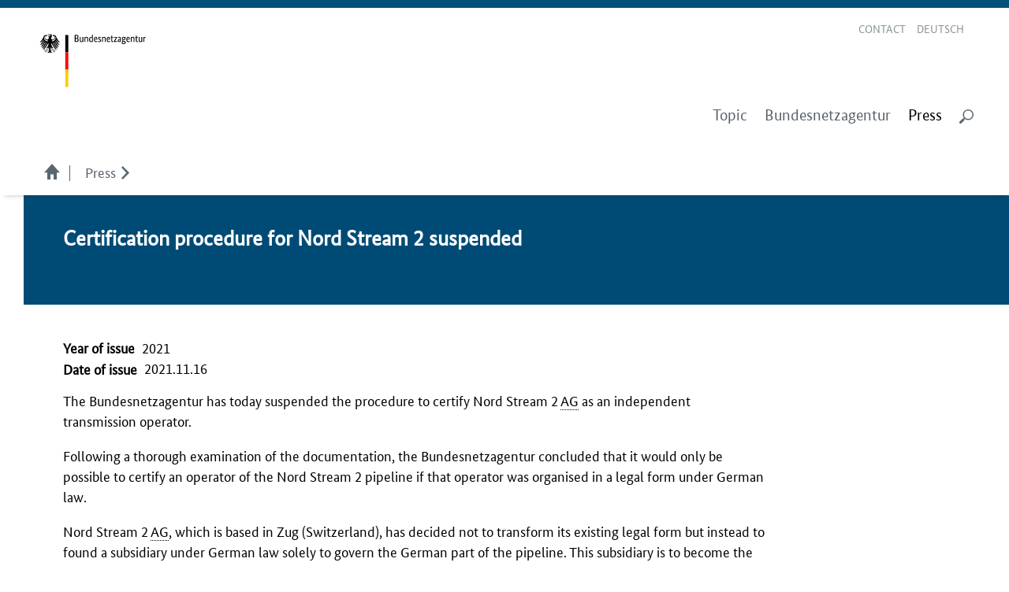

--- FILE ---
content_type: text/html;charset=utf-8
request_url: https://www.bundesnetzagentur.de/SharedDocs/Pressemitteilungen/EN/2021/20211116_NOS2.html
body_size: 13784
content:
<!doctype html> 
<html lang="en">
  <head><!-- MainLayoutPrintShortcut2 -->
    <base href="/"/>
<!-- http://www.bundesnetzagentur.de/ -->
    <meta charset="UTF-8"/>
    <meta http-equiv="X-UA-Compatible" content="IE=edge" />
<meta name="google-site-verification" content="cyFU2r_YnBKyVHnTKYmAh95KTBbVHWvw6Z88RS7JEpY" />
    <title>Bundesnetzagentur  - 
Press - Certification procedure for Nord Stream 2 suspended</title>
    <meta name="viewport" content="width=device-width, initial-scale=1.0"/> 
    <meta name="generator" content="Government Site Builder"/>
<link rel="stylesheet" href="SiteGlobals/StyleBundles2/CSS/bootstrap/bootstrap.min.css?v=2" type="text/css" media="screen" />
<link rel="stylesheet" href="SiteGlobals/StyleBundles2/CSS/bootstrap/bootstrap-theme.min.css?v=6" type="text/css" media="screen" />
<link rel="stylesheet"  href="SiteGlobals/StyleBundles2/CSS/bootstrap/bs_repair.css?v=3" type="text/css" media ="screen"  />

<link rel="stylesheet" href="/SiteGlobals/StyleBundles2/CSS/visual/visual.css?v=2" type="text/css" media="print, screen" />
<link rel="stylesheet"  href="/static/CSS/screen/screen_fl.css?v=3" type="text/css" media="screen"  />
<link rel="stylesheet"  href="/static/css/iconsWeb.css" type="text/css" media="all"  />
<link rel="stylesheet"  href="/SiteGlobals/StyleBundles2/CSS/screen/screen_fl.css?v=7" type="text/css" media="screen"  />
<!-- Additional IE/Win specific style sheet (Conditional Comments) --><!--[if lte IE 9]><link rel="stylesheet" href="/SiteGlobals/StyleBundles2/CSS/screen/screen_iew.css?v=2" type="text/css" media="screen" /><![endif]-->

<link rel="stylesheet"  href="/SiteGlobals/StyleBundles2/CSS/screen/screen_addon_autosuggest.css?v=2" type="text/css" media ="screen"  />
<link rel="stylesheet"  href="/SiteGlobals/StyleBundles2/CSS/screen/screen_addon_lightbox.css?v=2" type="text/css" media ="screen"  />
<link rel="stylesheet" href="/SiteGlobals/StyleBundles2/CSS/print/print.css?v=5" type="text/css" media="print" />
<link rel="stylesheet"  href="/SiteGlobals/StyleBundles2/CSS/screen/additional_materna.css?v=2" type="text/css" media ="screen"  />
<link rel="stylesheet" type="text/css" href="/SiteGlobals/StyleBundles2/CSS/handheld/handheld_mobil.css?v=4" media="all and (max-width: 786px)" />
<link rel="stylesheet"  href="SiteGlobals/StyleBundles2/CSS/screen/additional_slider.css?v=2" type="text/css" media ="screen"  />
<link rel="stylesheet"  href="SiteGlobals/StyleBundles2/CSS/screen/prePublish.css?v=2" type="text/css" media ="screen"  />
<link rel="stylesheet"  href="SiteGlobals/StyleBundles2/CSS/screen/dynform/css.css?v=7" type="text/css" media ="screen"  />
<link rel="stylesheet"  href="SiteGlobals/StyleBundles2/CSS/screen/dynform/rumitelcss.css?v=2" type="text/css" media ="screen"  />
<link rel="stylesheet" href="/SiteGlobals/StyleBundles2/CSS/print/print_dynforms.css?v=2" type="text/css" media="print" />
<link rel="stylesheet"  href="SiteGlobals/StyleBundles2/CSS/screen/additional_buehne.css?v=4" type="text/css"  />
<link rel="stylesheet"  href="/SiteGlobals/StyleBundles2/CSS/screen/additional_contentnav.css?v=5" type="text/css" />
<link rel="stylesheet"  href="SiteGlobals/StyleBundles2/CSS/screen/additional_kacheln.css?v=11" type="text/css"  />
<link rel="stylesheet"  href="SiteGlobals/StyleBundles2/CSS/screen/additional_search.css?v=2" type="text/css" media ="screen"  />
<link rel="stylesheet"  href="/SiteGlobals/StyleBundles2/CSS/screen/addon-verbraucherportal.css?v=2" type="text/css" media ="screen"  />
<!--<link rel="stylesheet"  href="SiteGlobals/StyleBundles2/CSS/screen/addon-dist.css?v=2" type="text/css"  />-->
<link rel="stylesheet"  href="_tools/gallery/gallery_css.css?v=2" type="text/css" />
<link rel="stylesheet"  href="/SiteGlobals/StyleBundles2/CSS/screen/svg.css?v=4" type="text/css" media ="screen"  />
<link rel="stylesheet"  href="SiteGlobals/StyleBundles2/CSS/screen/tacho_css.css?v=1" type="text/css" media ="screen"  />
<link rel="stylesheet"  href="/SiteGlobals/StyleBundles2/CSS/screen/april.css?v=48" type="text/css" media="screen"  />
<link rel="stylesheet"  href="/SiteGlobals/StyleBundles2/CSS/screen/april2.css?v=12" type="text/css" media="screen"  />

<link rel="stylesheet" href="/static/JavaScript/addon/bxslider-4/dist/jquery.bxslider.min.css" type="text/css" > 
<link rel="stylesheet"  href="/static/CSS/screen/additional_contentnav.css?v=2" type="text/css"  />
<link rel="stylesheet"  href="/static/CSS/addon/addOn-dist.css?v=3" type="text/css"  />
<link rel="stylesheet"  href="/SiteGlobals/StyleBundles2/CSS/screen/richtextStyles.css?v=5&amp;nn=666514?v=1" type="text/css"  />

<script src="/_tools/SVG/addons/chart.min.js"></script>
<script src="/_tools/SVG/addons/canvas2svg.min.js"></script>
<script src="/_tools/SVG/addons/chart-export.js"></script>
<script src="/static/portal/assets/js/svgHelpFunctions.js"></script>
<script src="/_tools/SVG/js2/_functions/customSvgFunctions.js"></script>

<script src="SiteGlobals/Functions/JavaScript/JQuery.js?v=1"></script>
<script src="SiteGlobals/Functions/JavaScript/JQuery_UI.js?v=1"></script>
<script>//<![CDATA[
      // i18n
        var PRINT_PAGE_TEXT = 'Print';
        var PRINT_TOOLTIP = 'Print (opens dialog)';
        var MESSAGE_YOUTUBE = 'Alle Verfahren';
        var MESSAGE_SLIDESHARE = 'SlideshareDatenschutz';
        var anchorLink = "SharedDocs/Pressemitteilungen/EN/2021/20211116_NOS2.html?nn=666514#navigation";
        var BUTTON_CLOSE = 'Alle Verfahren';
        var BUTTON_ALTERNATIVEVIDEOS = 'Alle Verfahren';
        var BUTTON_USEYOUTUBE = 'Alle Verfahren';
        var BUTTON_USESLIDESHARE = 'ButtonUseSlideShare';
        var BUTTON_PREVIEWSLIDE = 'back and stop';
        var BUTTON_NEXTSLIDE = 'forward and stop';
        var BUTTON_STOP = 'stop';
        var BUTTON_START = 'start';

        open_more = 'alle anzeigen',
        more_downloads = 'alle Downloads',
        more_links = 'alle Links',
        close_more = 'Schließen';
        var naviLinkBase = "EN/Home/_functions/navi.html?view=render"; 
        var aspectRatio=2;
        if(window.innerWidth < 992){aspectRatio = 1;}
      //]]>
    </script>
    <!--[if lte IE 8]>
      <script type="text/javascript" src=""></script>
    <![endif]-->
  <script src="SiteGlobals/Functions/JavaScript/fl/customerVars.js?v=1"></script>
  <script src="SiteGlobals/Functions/JavaScript/fl/bootstrap.js?v=1"></script>
  <script src="SiteGlobals/Functions/JavaScript/fl/script_qw.js?v=5"></script>
  <script src="/static/JavaScript/addon/addon-scripts-dist.js?v=1"></script>
  <script src="SiteGlobals/Functions/JavaScript/addon/bxSlider.js?v=3"></script>
  <script src="SiteGlobals/Functions/JavaScript/fl/bkTable.js?v=3"></script>
  <script src="SiteGlobals/Functions/JavaScript/fl/scrollspy.js?v=1"></script>
  <script src="_tools/gallery/gallery_script.js?v=1"></script>
<script src="/static/portal/assets/js/chart.min.js"></script>
      <script src="/static/portal/assets/js/jRange/jquery.range-min.js"></script>
      <script src="/static/portal/assets/js/select2/dist/js/select2.min.js"></script>
      <script src="/static/portal/assets/js/datepicker/dist/datepicker.min.js"></script>
      <script src="/static/portal/assets/js/modal-dist.js"></script>
      <script src="/static/portal/assets/js/portal-dist.js"></script>
      <script src="/static/portal/assets/js/filterCharts.js"></script>
<link rel="stylesheet"  href="/static/portal/assets/js/jRange/jquery.range.css" type="text/css" />
<link rel="stylesheet"  href="/static/portal/assets/js/select2/dist/css/select2.min.css" type="text/css" />
<link rel="stylesheet"  href="/static/portal/assets/js/datepicker/dist/datepicker.min.css" type="text/css" />
<link rel="stylesheet"  href="/static/portal/assets/css/portal.css" type="text/css" />



    <meta name="author" content="publisher"/>
    <link rel="canonical" href="http://www.bundesnetzagentur.de/SharedDocs/Pressemitteilungen/EN/2021/20211116_NOS2.html"/>
    <link rel="glossary" href="DE/Service/Glossar/glossar_node.html" type="text/html" title="Glossary" />
    <link rel="start" href="DE/Home/home_node.html" type="text/html" title="Homepage" />
    <link rel="contents" href="DE/Service/Sitemap/sitemap_node.html" type="text/html" title="Sitemap" />
    <link rel="search" href="DE/Service/Suche/suche_node.html" type="text/html" title="Search" />
    <link rel="shortcut icon" href="/SiteGlobals/StyleBundles/Bilder/favicon.ico?__blob=normal&amp;v=1" type="image/ico" />



  </head>
  <body class="gsb js-off main entrypage BNA Allgemeines ">
<div id="wrapperOuter" >
  <div id="wrapperInner">
    <a id="Start"></a>
    <div class="navSkip">Navigation and service</div>
    <p class="navSkip"><em>Go to:</em></p>
    <ul class="navSkip">
      <li><a id="theFirstLink" href="SharedDocs/Pressemitteilungen/EN/2021/20211116_NOS2.html?nn=666514#Inhalt">Content</a></li>
      <li><a href="SharedDocs/Pressemitteilungen/EN/2021/20211116_NOS2.html?nn=666514#Hauptmenu">Main Menu</a></li>
      <li><a href="SharedDocs/Pressemitteilungen/EN/2021/20211116_NOS2.html?nn=666514#Suche">Search</a></li>
    </ul>
    <div id="wrapperDivisions">
      <header id="wrapperHeader" class="mini">
        <div id="topsticky" style="width:100%;">
         <div id="branding"  class="fwo dapadding">
          <p class="logo"><a href="EN/Home/home_node.html" id="anfang" title="to homepage"><img class="hidden-xs d-none d-sm-block" src="/SiteGlobals/StyleBundles2/Bilder/auto/logo.svg?__blob=normal&amp;v=2" alt="Icon The Federal Network Agency (Link to homepage)" /><img class="visible-xs d-block d-sm-none" src="/SiteGlobals/StyleBundles2/Bilder/auto/logo_mobile.svg?__blob=normal&amp;v=1" alt="Icon The Federal Network Agency (Link to homepage)" /></a></p>

          <div id="siteNav">
            <div id="navServiceMeta">
              <h2 class="aural">Service</h2>
              <ul>
                <li ><a href="EN/General/contact/start.html"  title="Contact"  >Contact</a></li><li ><a title="Zum deutschen Auftritt" class="languageLink lang_de" href="DE/Home/home_node.html" xml:lang="de" hreflang="de" lang="de">Deutsch</a></li>
              </ul>
            </div> 
            <div class="clear"></div>          </div>        </div>        <nav id="navPrimary"  class="fwo dapadding" aria-label="Main Menu">
            

                <ul role="menubar" aria-label="Main Menu"  class="replace-me" data-url="SiteGlobals/Layout/PageStructure/TopNavi.html?view=render&amp;nn=666514&amp;nojs=1" >
                  <li role="none" id="node693964_0" class="Sub_true">
                      
  <a role="menuitem"  id="Hauptmenu"  class="" href="EN/Topic/start.html" aria-haspopup="true" aria-expanded="false"  title="erster Klick öffnet das Untermenü, zweiter Klick geht zur Zielseite">
   Topic
  
  </a>
                          <ul role="menu" aria-hidden="true" class="topnavilayer fwo" style="" aria-label="Topic">
                                       <li role="none" class="Sub_true">
  <a role="menuitem" class="" href="EN/Areas/Energy/start.html">
   Energy
  
  </a>
                                        <ul class="col-lg-3 col-sm-3 menuCol l3 active ">
                                            <li role="none"  class="Sub_false">
   <a role="menuitem" class="nochildren" href="EN/Areas/Energy/HydrogenCoreNetwork/start.html">
   Hydrogen core network
  
  </a>
                                             </li>
                                            <li role="none"  class="Sub_false">
   <a role="menuitem" class="nochildren" href="EN/Areas/Energy/LNGFacilities/start.html">
   LNG facilities
  
  </a>
                                             </li>
                                            <li role="none"  class="Sub_false">
   <a role="menuitem" class="nochildren" href="EN/Areas/Energy/DataCollection_Monitoring/start.html">
   Monitoring
  
  </a>
                                             </li>
                                            <li role="none"  class="Sub_true">
  <a role="menuitem" class="" href="EN/Areas/Energy/NEP/start.html">
   Network development planning
  
  </a>
                                                <ul class="col-lg-3 col-sm-3 menuCol l4 active">
                                                    <li role="none" class="Sub_false">   <a role="menuitem" class="nochildren" href="EN/Areas/Energy/NEP/Electricity/start.html">
   Network development plan electricity
  
  </a>
</li>
                                                    <li role="none" class="Sub_false">   <a role="menuitem" class="nochildren" href="EN/Areas/Energy/NEP/Gas/start.html">
   Network development plan gas/hydrogen
  
  </a>
</li>
                                                 </ul>
                                             </li>
                                            <li role="none"  class="Sub_true">
  <a role="menuitem" class="" href="EN/Areas/Energy/NetworkAccess_Metering/start.html">
   Network access and metering
  
  </a>
                                                <ul class="col-lg-3 col-sm-3 menuCol l4 active">
                                                    <li role="none" class="Sub_false">   <a role="menuitem" class="nochildren" href="EN/Areas/Energy/NetworkAccess_Metering/GridConnection/start.html">
   Grid connection
  
  </a>
</li>
                                                    <li role="none" class="Sub_false">   <a role="menuitem" class="nochildren" href="EN/Areas/Energy/NetworkAccess_Metering/SmartMetering/start.html">
   Smart metering
  
  </a>
</li>
                                                    <li role="none" class="Sub_false">   <a role="menuitem" class="nochildren" href="EN/Areas/Energy/NetworkAccess_Metering/GasNetworkAccess/start.html">
   Gas Network Access
  
  </a>
</li>
                                                 </ul>
                                             </li>
                                            <li role="none"  class="Sub_true">
  <a role="menuitem" class="" href="EN/Areas/Energy/SecurityOfSupply/start.html">
   Security of supply
  
  </a>
                                                <ul class="col-lg-3 col-sm-3 menuCol l4 active">
                                                    <li role="none" class="Sub_false">  <a role="menuitem" class="" href="EN/Areas/Energy/SecurityOfSupply/GeneratingCapacity/start.html">
   Generating capacity
  
  </a>
</li>
                                                    <li role="none" class="Sub_false">   <a role="menuitem" class="nochildren" href="EN/Areas/Energy/SecurityOfSupply/NetworkSecurity/start.html">
   Network and system security
  
  </a>
</li>
                                                    <li role="none" class="Sub_false">   <a role="menuitem" class="nochildren" href="EN/Areas/Energy/SecurityOfSupply/QualityOfSupply/start.html">
   Quality of supply
  
  </a>
</li>
                                                 </ul>
                                             </li>
                                            <li role="none"  class="Sub_true">
  <a role="menuitem" class="" href="EN/Areas/Energy/Treuhand/start.html">
   Fiduciary Affairs
  
  </a>
                                                <ul class="col-lg-3 col-sm-3 menuCol l4 active">
                                                    <li role="none" class="Sub_false">   <a role="menuitem" class="nochildren" href="EN/Areas/Energy/Treuhand/Gazprom/start.html">
   Fiduciary for SEFE
  
  </a>
</li>
                                                    <li role="none" class="Sub_false">   <a role="menuitem" class="nochildren" href="EN/Areas/Energy/Treuhand/Rosneft/start.html">
   Fiduciary for Rosneft
  
  </a>
</li>
                                                 </ul>
                                             </li>
                                            <li role="none"  class="Sub_false">
   <a role="menuitem" class="nochildren" href="EN/Areas/Energy/ReportsStudies/start.html">
   Reports and Studies
  
  </a>
                                             </li>
                                         </ul>
                                       </li>
                                      <li role="none" class="Sub_true">
  <a role="menuitem" class="" href="EN/Areas/Digitalisation/start.html">
   Digitalisation
  
  </a>
                                        <ul class="col-lg-3 col-sm-3 menuCol l3 active ">
                                            <li role="none"  class="Sub_true">
  <a role="menuitem" class="" href="EN/Areas/Digitalisation/DataAct/start.html">
   Data Act
  
  </a>
                                                <ul class="col-lg-3 col-sm-3 menuCol l4 active">
                                                    <li role="none" class="Sub_false">  <a role="menuitem" class="" href="EN/Areas/Digitalisation/DataAct/background/start.html">
   Information about the Data Act and the background
  
  </a>
</li>
                                                    <li role="none" class="Sub_false">   <a role="menuitem" class="nochildren" href="SharedDocs/A_Z_Glossar_DataAct_ENG/start.html">
   Data Act Glossary
  
  </a>
</li>
                                                 </ul>
                                             </li>
                                            <li role="none"  class="Sub_true">
  <a role="menuitem" class="" href="EN/Areas/Digitalisation/Data/start.html">
   Data
  
  </a>
                                                <ul class="col-lg-3 col-sm-3 menuCol l4 active">
                                                    <li role="none" class="Sub_false">   <a role="menuitem" class="nochildren" href="EN/Areas/Digitalisation/Data/GaiaX/start.html">
   Funding competition Gaia-X
  
  </a>
</li>
                                                    <li role="none" class="Sub_false">   <a role="menuitem" class="nochildren" href="EN/Areas/Digitalisation/Data/DataEconomy/start.html">
   Data economy
  
  </a>
</li>
                                                    <li role="none" class="Sub_false">   <a role="menuitem" class="nochildren" href="EN/Areas/Digitalisation/Data/DNG/start.html">
   Data Usage Act
  
  </a>
</li>
                                                 </ul>
                                             </li>
                                            <li role="none"  class="Sub_false">
   <a role="menuitem" class="nochildren" href="EN/Areas/Digitalisation/P2B/start.html">
   Platform-to-business Regulation
  
  </a>
                                             </li>
                                            <li role="none"  class="Sub_true">
  <a role="menuitem" class="" href="EN/Areas/Digitalisation/AI/start_ki.html">
   AI Service Desk
  
  </a>
                                                <ul class="col-lg-3 col-sm-3 menuCol l4 active">
                                                    <li role="none" class="Sub_false">   <a role="menuitem" class="nochildren" href="EN/Areas/Digitalisation/AI/01_Objectives/start.html">
   Objectives, target group and application timeline
  
  </a>
</li>
                                                    <li role="none" class="Sub_false">   <a role="menuitem" class="nochildren" href="EN/Areas/Digitalisation/AI/02_Risk/start.html">
   Risk levels
  
  </a>
</li>
                                                    <li role="none" class="Sub_false">   <a role="menuitem" class="nochildren" href="EN/Areas/Digitalisation/AI/03_Models/start.html">
   General-purpose AI models
  
  </a>
</li>
                                                    <li role="none" class="Sub_false">   <a role="menuitem" class="nochildren" href="EN/Areas/Digitalisation/AI/04_Transparency/start.html">
   Transparency obligations
  
  </a>
</li>
                                                    <li role="none" class="Sub_false">   <a role="menuitem" class="nochildren" href="EN/Areas/Digitalisation/AI/05_Innovation/start.html">
   Innovation and AI regulatory sandboxes
  
  </a>
</li>
                                                    <li role="none" class="Sub_false">   <a role="menuitem" class="nochildren" href="EN/Areas/Digitalisation/AI/06_Definitions/start.html">
   Definitions
  
  </a>
</li>
                                                    <li role="none" class="Sub_false">   <a role="menuitem" class="nochildren" href="EN/Areas/Digitalisation/AI/07_Literacy/start.html">
   AI literacy
  
  </a>
</li>
                                                    <li role="none" class="Sub_false">   <a role="menuitem" class="nochildren" href="EN/Areas/Digitalisation/AI/08_ProhibitedPractices/start.html">
    Prohibited practices
  
  </a>
</li>
                                                    <li role="none" class="Sub_false">   <a role="menuitem" class="nochildren" href="EN/Areas/Digitalisation/AI/09_HighRisk/start.html">
    High-risk AI systems
  
  </a>
</li>
                                                    <li role="none" class="Sub_false">   <a role="menuitem" class="nochildren" href="EN/Areas/Digitalisation/AI/10_Standardisation/start.html">
   AI Standardisation
  
  </a>
</li>
                                                    <li role="none" class="Sub_false">   <a role="menuitem" class="nochildren" href="EN/Areas/Digitalisation/AI/11_Governance/start.html">
   Governance
  
  </a>
</li>
                                                    <li role="none" class="Sub_false">   <a role="menuitem" class="nochildren" href="EN/Areas/Digitalisation/AI/12_SPoC/start.html">
   Single Point of Contact
  
  </a>
</li>
                                                    <li role="none" class="Sub_false">   <a role="menuitem" class="nochildren" href="EN/Areas/Digitalisation/AI/13_Notification/start.html">
   Notification
  
  </a>
</li>
                                                    <li role="none" class="Sub_false">   <a role="menuitem" class="nochildren" href="EN/Areas/Digitalisation/AI/14_MarketSurveillance/start.html">
   Mar­ket surveil­lance
  
  </a>
</li>
                                                    <li role="none" class="Sub_false">   <a role="menuitem" class="nochildren" href="EN/Areas/Digitalisation/AI/15_Coordination/start.html">
   Co­or­di­na­tion and Com­pe­tence Cen­tre
  
  </a>
</li>
                                                 </ul>
                                             </li>
                                            <li role="none"  class="Sub_true">
  <a role="menuitem" class="" href="EN/Areas/Digitalisation/Onlinekommunikationsdienste/start.html">
   Online communications services
  
  </a>
                                                <ul class="col-lg-3 col-sm-3 menuCol l4 active">
                                                    <li role="none" class="Sub_false">   <a role="menuitem" class="nochildren" href="EN/Areas/Digitalisation/Onlinekommunikationsdienste/NIICS/start.html">
   Classification of NI-ICS
  
  </a>
</li>
                                                    <li role="none" class="Sub_false">   <a role="menuitem" class="nochildren" href="EN/Areas/Digitalisation/Onlinekommunikationsdienste/Marktbeobachtung/start.html">
   Market monitoring
  
  </a>
</li>
                                                    <li role="none" class="Sub_false">   <a role="menuitem" class="nochildren" href="EN/Areas/Digitalisation/Onlinekommunikationsdienste/Interoperabilitaet/start.html">
   Interoperability
  
  </a>
</li>
                                                 </ul>
                                             </li>
                                            <li role="none"  class="Sub_false">
   <a role="menuitem" class="nochildren" href="EN/Areas/Digitalisation/Internet/Geoblocking/start.html">
   Geo-blocking
  
  </a>
                                             </li>
                                            <li role="none"  class="Sub_false">
   <a role="menuitem" class="nochildren" href="EN/Areas/Digitalisation/Internet/TerrorOnlIn/start.html">
   Terrorist Content
  
  </a>
                                             </li>
                                            <li role="none"  class="Sub_true">
  <a role="menuitem" class="" href="EN/Areas/Digitalisation/Sustainability/start.html">
   Sustainability
  
  </a>
                                                <ul class="col-lg-3 col-sm-3 menuCol l4 active">
                                                    <li role="none" class="Sub_false">   <a role="menuitem" class="nochildren" href="EN/Areas/Digitalisation/Sustainability/StandardsStudy/start.html">
   Comparability of sustainability standards
  
  </a>
</li>
                                                    <li role="none" class="Sub_false">   <a role="menuitem" class="nochildren" href="EN/Areas/Digitalisation/Sustainability/SustainabilityIndicators/start.html">
   Sustainability indicators
  
  </a>
</li>
                                                    <li role="none" class="Sub_false">   <a role="menuitem" class="nochildren" href="EN/Areas/Digitalisation/Sustainability/Digitalisation_Sustainability/start.html">
   Digitalisation and sustainability
  
  </a>
</li>
                                                 </ul>
                                             </li>
                                            <li role="none"  class="Sub_false">
   <a role="menuitem" class="nochildren" href="EN/Areas/Digitalisation/Events/start.html">
   Events
  
  </a>
                                             </li>
                                         </ul>
                                       </li>
                                      <li role="none" class="Sub_true">
  <a role="menuitem" class="" href="EN/Areas/Telecommunications/start.html">
   Telecommunications
  
  </a>
                                        <ul class="col-lg-3 col-sm-3 menuCol l3 active ">
                                            <li role="none"  class="Sub_false">
   <a role="menuitem" class="nochildren" href="EN/Areas/Telecommunications/NetNeutrality/start.html">
   Net Neutrality
  
  </a>
                                             </li>
                                            <li role="none"  class="Sub_true">
  <a role="menuitem" class="" href="EN/Areas/Telecommunications/FrequencyManagement/frequencymanagement_node.html">
   Frequency Management
  
  </a>
                                                <ul class="col-lg-3 col-sm-3 menuCol l4 active">
                                                    <li role="none" class="Sub_false">   <a role="menuitem" class="nochildren" href="EN/Areas/Telecommunications/FrequencyManagement/450MHz/450MHz-node.html">
   450 MHz
  
  </a>
</li>
                                                    <li role="none" class="Sub_false">  <a role="menuitem" class="" href="EN/Areas/Telecommunications/FrequencyManagement/FrequencyAward/FrequencyAward_node.html">
   Frequency Award
  
  </a>
</li>
                                                    <li role="none" class="Sub_false">   <a role="menuitem" class="nochildren" href="EN/Areas/Telecommunications/FrequencyManagement/AmateurRadio/amateurradio_node.html">
   Amateur Radio
  
  </a>
</li>
                                                    <li role="none" class="Sub_false">   <a role="menuitem" class="nochildren" href="EN/Areas/Telecommunications/FrequencyManagement/BroadbandWirelessAccess/broadbandwirelessaccess_node.html">
   Broadband Wireless Access
  
  </a>
</li>
                                                    <li role="none" class="Sub_false">   <a role="menuitem" class="nochildren" href="EN/Areas/Telecommunications/FrequencyManagement/Broadcasting/start.html">
   Broadcasting
  
  </a>
</li>
                                                    <li role="none" class="Sub_false">  <a role="menuitem" class="" href="EN/Areas/Telecommunications/FrequencyManagement/ElectronicCommunicationsServices/start.html">
   Electronic Communication Services
  
  </a>
</li>
                                                    <li role="none" class="Sub_false">  <a role="menuitem" class="" href="EN/Areas/Telecommunications/FrequencyManagement/FrequencyAssignment/start.html">
   Frequency Assignment
  
  </a>
</li>
                                                    <li role="none" class="Sub_false">   <a role="menuitem" class="nochildren" href="EN/Areas/Telecommunications/FrequencyManagement/InfrastructureSharing/InfrastructureSharing_node.html">
   Infrastructure Sharing
  
  </a>
</li>
                                                    <li role="none" class="Sub_false">   <a role="menuitem" class="nochildren" href="EN/Areas/Telecommunications/FrequencyManagement/SpectrumPlan/start.html">
   Spectrum Plan
  
  </a>
</li>
                                                    <li role="none" class="Sub_false">   <a role="menuitem" class="nochildren" href="EN/Areas/Telecommunications/FrequencyManagement/SpectrumOrdinance/start.html">
   Spectrum Ordinance
  
  </a>
</li>
                                                    <li role="none" class="Sub_false">  <a role="menuitem" class="" href="EN/Areas/Telecommunications/FrequencyManagement/FrequencyAssignment/SatelliteCommunications/SatFu/start.html">
   Satellite communications
  
  </a>
</li>
                                                 </ul>
                                             </li>
                                            <li role="none"  class="Sub_true">
  <a role="menuitem" class="" href="EN/Areas/Telecommunications/MarketRegulation/MarketRegulation_node.html">
   Market Regulation
  
  </a>
                                                <ul class="col-lg-3 col-sm-3 menuCol l4 active">
                                                    <li role="none" class="Sub_false">   <a role="menuitem" class="nochildren" href="EN/Areas/Telecommunications/MarketRegulation/AnalyticalCostModel/analyticalcostmodel_node1.html">
   Analytical Cost Model
  
  </a>
</li>
                                                    <li role="none" class="Sub_false">   <a role="menuitem" class="nochildren" href="EN/Areas/Telecommunications/MarketRegulation/ConsistencyRequirementMarginSqueeze/consistencyrequirementmarginsqueeze_node1.html">
   Consistency Requirement / Margin Squeeze
  
  </a>
</li>
                                                    <li role="none" class="Sub_false">   <a role="menuitem" class="nochildren" href="EN/Areas/Telecommunications/MarketRegulation/CostOfCapital/costofcapital-node.html">
   Cost of Capital
  
  </a>
</li>
                                                    <li role="none" class="Sub_false">   <a role="menuitem" class="nochildren" href="EN/Areas/Telecommunications/MarketRegulation/ftth_fttb_rollout/ftth_fttb_rollout-node.html">
   FttH/B rollout
  
  </a>
</li>
                                                    <li role="none" class="Sub_false">   <a role="menuitem" class="nochildren" href="EN/Areas/Telecommunications/MarketRegulation/InternationalTariffComparisons/internationaltariffcomparisons_node.html">
   International Tariff Comparisons
  
  </a>
</li>
                                                    <li role="none" class="Sub_false">   <a role="menuitem" class="nochildren" href="EN/Areas/Telecommunications/MarketRegulation/IPInterconnection/IPInterconnection_node1.html">
   IP interconnection
  
  </a>
</li>
                                                    <li role="none" class="Sub_false">   <a role="menuitem" class="nochildren" href="EN/Areas/Telecommunications/MarketRegulation/TransparencyForConsumers/TransparencyForConsumers_node.html">
   Transparency for consumers
  
  </a>
</li>
                                                    <li role="none" class="Sub_false">   <a role="menuitem" class="nochildren" href="EN/Areas/Telecommunications/MarketRegulation/QualityStudy/QualityStudy_node.html">
   Quality of Service of Broadband Access Lines
  
  </a>
</li>
                                                 </ul>
                                             </li>
                                            <li role="none"  class="Sub_true">
  <a role="menuitem" class="" href="EN/Areas/Telecommunications/Technology/Technology_node.html">
   Technology
  
  </a>
                                                <ul class="col-lg-3 col-sm-3 menuCol l4 active">
                                                    <li role="none" class="Sub_false">  <a role="menuitem" class="" href="EN/Areas/Telecommunications/Technology/PlacingProductsOnMarket/start.html">
   Placing products on the market
  
  </a>
</li>
                                                    <li role="none" class="Sub_false">  <a role="menuitem" class="" href="EN/Areas/Telecommunications/Technology/RecognitionConformityAssessmentBodies/RecognitionConformityAssessmentBodies_node.html">
   Recognition of conformity assessment bodies
  
  </a>
</li>
                                                    <li role="none" class="Sub_false">  <a role="menuitem" class="" href="EN/Areas/Telecommunications/Technology/Standardisation/Standardisation_node.html">
   Standardisation
  
  </a>
</li>
                                                    <li role="none" class="Sub_false">  <a role="menuitem" class="" href="EN/Areas/Telecommunications/Technology/TechnicalCompatibility/TechnicalCompatibility_node.html">
   Technical compatibility
  
  </a>
</li>
                                                    <li role="none" class="Sub_false">  <a role="menuitem" class="" href="EN/Areas/Telecommunications/Technology/Broadcasting/Broadcasting_node.html">
   Broadcasting
  
  </a>
</li>
                                                 </ul>
                                             </li>
                                            <li role="none"  class="Sub_true">
  <a role="menuitem" class="" href="EN/Areas/Telecommunications/TechnicalRegulation/start.html">
   Technical  Regulation
  
  </a>
                                                <ul class="col-lg-3 col-sm-3 menuCol l4 active">
                                                    <li role="none" class="Sub_false">   <a role="menuitem" class="nochildren" href="EN/Areas/Telecommunications/TechnicalRegulation/ProofOfComplianceSection5TKV/ProofOfComplianceSection5TKV_node.html">
   Proof of Compliance Section 5 TKV
  
  </a>
</li>
                                                    <li role="none" class="Sub_false">   <a role="menuitem" class="nochildren" href="EN/Areas/Telecommunications/TechnicalRegulation/TCAMADCO/TcamAdco_node.html">
   TCAM/ADCO
  
  </a>
</li>
                                                 </ul>
                                             </li>
                                            <li role="none"  class="Sub_false">
   <a role="menuitem" class="nochildren" href="EN/Areas/Telecommunications/Numbering/start.html">
   Numbering
  
  </a>
                                             </li>
                                            <li role="none"  class="Sub_true">
  <a role="menuitem" class="" href="EN/Areas/Telecommunications/ServicerProviderObligation/ServiceProviderObligations_node.html">
   Service provider obligations
  
  </a>
                                                <ul class="col-lg-3 col-sm-3 menuCol l4 active">
                                                    <li role="none" class="Sub_false">  <a role="menuitem" class="" href="EN/Areas/Telecommunications/ServicerProviderObligation/EmergencyCalls/EmergencyCalls_node.html">
   Emergency calls
  
  </a>
</li>
                                                    <li role="none" class="Sub_false">  <a role="menuitem" class="" href="EN/Areas/Telecommunications/ServicerProviderObligation/BillingAccuracy/BillingAccuracy_node.html">
   Billing accuracy
  
  </a>
</li>
                                                    <li role="none" class="Sub_false">  <a role="menuitem" class="" href="EN/Areas/Telecommunications/ServicerProviderObligation/PublicSafety/PublicSafety_node.html">
   Public safety
  
  </a>
</li>
                                                 </ul>
                                             </li>
                                            <li role="none"  class="Sub_true">
  <a role="menuitem" class="" href="EN/Areas/Telecommunications/Notification/start.html">
   Notification
  
  </a>
                                                <ul class="col-lg-3 col-sm-3 menuCol l4 active">
                                                    <li role="none" class="Sub_false">   <a role="menuitem" class="nochildren" href="EN/Areas/Telecommunications/Notification/UseOfPublicWays/start.html">
   Use of public ways
  
  </a>
</li>
                                                 </ul>
                                             </li>
                                            <li role="none"  class="Sub_false">
   <a role="menuitem" class="nochildren" href="EN/Areas/Telecommunications/BasicService/start.html">
   Basic service provision / Universal service
  
  </a>
                                             </li>
                                         </ul>
                                       </li>
                                      <li role="none" class="Sub_true">
  <a role="menuitem" class="" href="EN/Areas/Post/start.html">
   Post
  
  </a>
                                        <ul class="col-lg-3 col-sm-3 menuCol l3 active ">
                                            <li role="none"  class="Sub_false">
   <a role="menuitem" class="nochildren" href="EN/Areas/Post/AccessServices/start.html">
   Access services
  
  </a>
                                             </li>
                                            <li role="none"  class="Sub_false">
   <a role="menuitem" class="nochildren" href="EN/Areas/Post/ContactPoint/start.html">
   Contact point for whistleblowers
  
  </a>
                                             </li>
                                            <li role="none"  class="Sub_false">
   <a role="menuitem" class="nochildren" href="EN/Areas/Post/MarketMonitoring/start.html">
   Market monitoring
  
  </a>
                                             </li>
                                            <li role="none"  class="Sub_false">
   <a role="menuitem" class="nochildren" href="EN/Areas/Post/MarketRegulation/start.html">
   Market regulation
  
  </a>
                                             </li>
                                            <li role="none"  class="Sub_false">
   <a role="menuitem" class="nochildren" href="EN/Areas/Post/MarketChecks/start.html">
   Postal market checks
  
  </a>
                                             </li>
                                            <li role="none"  class="Sub_false">
   <a role="menuitem" class="nochildren" href="EN/Areas/Post/DataProtection/start.html">
   Postal secrecy and data protection
  
  </a>
                                             </li>
                                            <li role="none"  class="Sub_false">
   <a role="menuitem" class="nochildren" href="EN/Areas/Post/ProviderRegister/start.html">
   Provider register
  
  </a>
                                             </li>
                                            <li role="none"  class="Sub_false">
   <a role="menuitem" class="nochildren" href="EN/Areas/Post/QualityMonitoring/start.html">
   Quality monitoring
  
  </a>
                                             </li>
                                            <li role="none"  class="Sub_false">
   <a role="menuitem" class="nochildren" href="EN/Areas/Post/RegulationsPSP/start.html">
   Regulations on postal service provision
  
  </a>
                                             </li>
                                            <li role="none"  class="Sub_false">
   <a role="menuitem" class="nochildren" href="EN/Areas/Post/SafeguardingPS/start.html">
   Safeguarding postal services
  
  </a>
                                             </li>
                                            <li role="none"  class="Sub_false">
   <a role="menuitem" class="nochildren" href="EN/Areas/Post/Standardisation/start.html">
   Standardisation
  
  </a>
                                             </li>
                                         </ul>
                                       </li>
                                      <li role="none" class="Sub_true">
  <a role="menuitem" class="" href="EN/Areas/Rail/rail-node.html">
   Rail
  
  </a>
                                        <ul class="col-lg-3 col-sm-3 menuCol l3 active ">
                                            <li role="none"  class="Sub_false">
   <a role="menuitem" class="nochildren" href="EN/Areas/Rail/Companies/Charges/start.html">
   Charges
  
  </a>
                                             </li>
                                            <li role="none"  class="Sub_false">
   <a role="menuitem" class="nochildren" href="EN/Areas/Rail/Companies/MarketMonitoring/start.html">
   Market monitoring
  
  </a>
                                             </li>
                                            <li role="none"  class="Sub_false">
   <a role="menuitem" class="nochildren" href="EN/Areas/Rail/Companies/Railways/Railways-node.html">
   Railways
  
  </a>
                                             </li>
                                            <li role="none"  class="Sub_true">
  <a role="menuitem" class="" href="EN/Areas/Rail/Companies/International/start.html">
   International
  
  </a>
                                                <ul class="col-lg-3 col-sm-3 menuCol l4 active">
                                                    <li role="none" class="Sub_false">   <a role="menuitem" class="nochildren" href="EN/Areas/Rail/Companies/International/AdressEuropReg/AdressEuropReg-node.html">
   European regulators
  
  </a>
</li>
                                                    <li role="none" class="Sub_false">  <a role="menuitem" class="" href="EN/Areas/Rail/Companies/International/Corridors/Corridors-node.html">
   Corridors
  
  </a>
</li>
                                                 </ul>
                                             </li>
                                            <li role="none"  class="Sub_false">
   <a role="menuitem" class="nochildren" href="EN/Areas/Rail/Companies/ServiceFacilities/start.html">
   Service facilities
  
  </a>
                                             </li>
                                            <li role="none"  class="Sub_false">
   <a role="menuitem" class="nochildren" href="EN/Areas/Rail/Companies/Publications/start.html">
   Publications
  
  </a>
                                             </li>
                                         </ul>
                                       </li>
                           </ul>
                  </li>
                  <li role="none" id="node693966_0" class="Sub_true">
                      
  <a role="menuitem"  class="" href="EN/General/Bundesnetzagentur/start.html" aria-haspopup="true" aria-expanded="false"  title="erster Klick öffnet das Untermenü, zweiter Klick geht zur Zielseite">
   Bundesnetzagentur
  
  </a>
                          <ul role="menu" aria-hidden="true" class="topnavilayer fwo" style="" aria-label="Bundesnetzagentur">
                                       <li role="none" class="Sub_false">
   <a role="menuitem" class="nochildren" href="EN/General/Bundesnetzagentur/AboutUs/start.html">
   About us
  
  </a>
                                       </li>
                                      <li role="none" class="Sub_false">
   <a role="menuitem" class="nochildren" href="EN/General/Bundesnetzagentur/Presidents/start.html">
   President and Vice Presidents
  
  </a>
                                       </li>
                                      <li role="none" class="Sub_false">
   <a role="menuitem" class="nochildren" href="EN/General/Bundesnetzagentur/TasksStructure/start.html">
   Tasks and structure
  
  </a>
                                       </li>
                                      <li role="none" class="Sub_true">
  <a role="menuitem" class="" href="EN/General/Bundesnetzagentur/AdvisoryCouncilsComittees/start.html">
   Advisory Councils, bodies, officers
  
  </a>
                                        <ul class="col-lg-3 col-sm-3 menuCol l3 active ">
                                            <li role="none"  class="Sub_false">
   <a role="menuitem" class="nochildren" href="EN/General/Bundesnetzagentur/AdvisoryCouncilsComittees/AdvisoryCouncil/start.html">
   Advisory Council
  
  </a>
                                             </li>
                                            <li role="none"  class="Sub_false">
   <a role="menuitem" class="nochildren" href="EN/General/Bundesnetzagentur/AdvisoryCouncilsComittees/AdvisoryCouncilRail/start.html">
   Rail Infrastructure Advisory Council
  
  </a>
                                             </li>
                                            <li role="none"  class="Sub_false">
   <a role="menuitem" class="nochildren" href="EN/General/Bundesnetzagentur/AdvisoryCouncilsComittees/FederalSectoralPlanningAC/start.html">
   Federal Sectoral Planning Advisory Council
  
  </a>
                                             </li>
                                            <li role="none"  class="Sub_false">
   <a role="menuitem" class="nochildren" href="EN/General/Bundesnetzagentur/AdvisoryCouncilsComittees/LaenderCommittee/start.html">
   Länder Committee
  
  </a>
                                             </li>
                                            <li role="none"  class="Sub_false">
   <a role="menuitem" class="nochildren" href="EN/General/Bundesnetzagentur/AdvisoryCouncilsComittees/WAR/start.html">
   Specialist Group for Regulatory Issues (WAR)
  
  </a>
                                             </li>
                                            <li role="none"  class="Sub_false">
   <a role="menuitem" class="nochildren" href="EN/General/Bundesnetzagentur/AdvisoryCouncilsComittees/PreventionOfCorruption/start.html">
   Prevention of corruption
  
  </a>
                                             </li>
                                         </ul>
                                       </li>
                                      <li role="none" class="Sub_true">
  <a role="menuitem" class="" href="EN/General/Bundesnetzagentur/InternationalActivities/start.html">
   International activities
  
  </a>
                                        <ul class="col-lg-3 col-sm-3 menuCol l3 active ">
                                            <li role="none"  class="Sub_true">
  <a role="menuitem" class="" href="EN/General/Bundesnetzagentur/InternationalActivities/Energy/start.html">
   Energy
  
  </a>
                                                <ul class="col-lg-3 col-sm-3 menuCol l4 active">
                                                    <li role="none" class="Sub_false">   <a role="menuitem" class="nochildren" href="EN/General/Bundesnetzagentur/InternationalActivities/Energy/ACER/start.html">
   Agency for the Cooperation of Energy Regulators (ACER)
  
  </a>
</li>
                                                    <li role="none" class="Sub_false">   <a role="menuitem" class="nochildren" href="EN/General/Bundesnetzagentur/InternationalActivities/Energy/CEER/start.html">
   Council of European Energy Regulators (CEER)
  
  </a>
</li>
                                                    <li role="none" class="Sub_false">   <a role="menuitem" class="nochildren" href="EN/General/Bundesnetzagentur/InternationalActivities/Energy/PCI/start.html">
   Projects of common interest (PCI)
  
  </a>
</li>
                                                 </ul>
                                             </li>
                                            <li role="none"  class="Sub_true">
  <a role="menuitem" class="" href="EN/General/Bundesnetzagentur/InternationalActivities/Telecommunications/start.html">
   Telecommunications
  
  </a>
                                                <ul class="col-lg-3 col-sm-3 menuCol l4 active">
                                                    <li role="none" class="Sub_false">   <a role="menuitem" class="nochildren" href="EN/General/Bundesnetzagentur/InternationalActivities/Telecommunications/BEREC/start.html">
   BEREC
  
  </a>
</li>
                                                    <li role="none" class="Sub_false">   <a role="menuitem" class="nochildren" href="EN/General/Bundesnetzagentur/InternationalActivities/Telecommunications/IRG/start.html">
   IRG
  
  </a>
</li>
                                                    <li role="none" class="Sub_false">   <a role="menuitem" class="nochildren" href="EN/General/Bundesnetzagentur/InternationalActivities/Telecommunications/CEPT/start.html">
   CEPT
  
  </a>
</li>
                                                    <li role="none" class="Sub_false">   <a role="menuitem" class="nochildren" href="EN/General/Bundesnetzagentur/InternationalActivities/Telecommunications/ITU/start.html">
   ITU
  
  </a>
</li>
                                                    <li role="none" class="Sub_false">   <a role="menuitem" class="nochildren" href="EN/General/Bundesnetzagentur/InternationalActivities/Telecommunications/RSPG/start.html">
   RSPG
  
  </a>
</li>
                                                    <li role="none" class="Sub_false">   <a role="menuitem" class="nochildren" href="EN/General/Bundesnetzagentur/InternationalActivities/Telecommunications/RSC/start.html">
   RSC
  
  </a>
</li>
                                                 </ul>
                                             </li>
                                            <li role="none"  class="Sub_true">
  <a role="menuitem" class="" href="EN/General/Bundesnetzagentur/InternationalActivities/Post/start.html">
   Post
  
  </a>
                                                <ul class="col-lg-3 col-sm-3 menuCol l4 active">
                                                    <li role="none" class="Sub_false">   <a role="menuitem" class="nochildren" href="EN/General/Bundesnetzagentur/InternationalActivities/Post/ERGP/start.html">
   ERGP
  
  </a>
</li>
                                                    <li role="none" class="Sub_false">   <a role="menuitem" class="nochildren" href="EN/General/Bundesnetzagentur/InternationalActivities/Post/CERP/start.html">
   CEPT - CERP
  
  </a>
</li>
                                                    <li role="none" class="Sub_false">   <a role="menuitem" class="nochildren" href="EN/General/Bundesnetzagentur/InternationalActivities/Post/CEN/start.html">
   CEN
  
  </a>
</li>
                                                    <li role="none" class="Sub_false">   <a role="menuitem" class="nochildren" href="EN/General/Bundesnetzagentur/InternationalActivities/Post/UPU/start.html">
   UPU
  
  </a>
</li>
                                                    <li role="none" class="Sub_false">   <a role="menuitem" class="nochildren" href="EN/General/Bundesnetzagentur/InternationalActivities/Post/ISO/start.html">
   ISO
  
  </a>
</li>
                                                 </ul>
                                             </li>
                                            <li role="none"  class="Sub_true">
  <a role="menuitem" class="" href="EN/General/Bundesnetzagentur/InternationalActivities/Rail/start.html">
   Railways
  
  </a>
                                                <ul class="col-lg-3 col-sm-3 menuCol l4 active">
                                                    <li role="none" class="Sub_false">   <a role="menuitem" class="nochildren" href="EN/General/Bundesnetzagentur/InternationalActivities/Rail/IRG-Rail/start.html">
   IRG-Rail
  
  </a>
</li>
                                                 </ul>
                                             </li>
                                            <li role="none"  class="Sub_false">
   <a role="menuitem" class="nochildren" href="EN/General/Bundesnetzagentur/InternationalActivities/QualifiedElectronicSignature/start.html">
   Qualified electronic signature
  
  </a>
                                             </li>
                                         </ul>
                                       </li>
                                      <li role="none" class="Sub_false">
   <a role="menuitem" class="nochildren" href="EN/General/Bundesnetzagentur/start_tender.html">
   Invitations to tender (in German)
  
  </a>
                                       </li>
                                      <li role="none" class="Sub_false">
  <a role="menuitem" class="" href="EN/General/Bundesnetzagentur/start_training.html">
   Training and study programmes (in German)
  
  </a>
                                       </li>
                                      <li role="none" class="Sub_true">
  <a role="menuitem" class="" href="EN/General/Bundesnetzagentur/start_career.html">
   Career opportunities (in German)
  
  </a>
                                        <ul class="col-lg-3 col-sm-3 menuCol l3 active ">
                                            <li role="none"  class="Sub_false">
   <a role="menuitem" class="nochildren" href="DE/Allgemeines/DieBundesnetzagentur/Karriere/Stellenangebote/start.html">
   Stellenangebote
  
  </a>
                                             </li>
                                            <li role="none"  class="Sub_false">
  <a role="menuitem" class="" href="DE/Allgemeines/DieBundesnetzagentur/Ausbildung_Studium/start.html">
   Ausbildung und Duales Studium
  
  </a>
                                             </li>
                                            <li role="none"  class="Sub_false">
   <a role="menuitem" class="nochildren" href="DE/Allgemeines/DieBundesnetzagentur/Karriere/Stellenangebote/PMD/start.html">
   Karriere bei unserem Prüf- und Messdienst
  
  </a>
                                             </li>
                                            <li role="none"  class="Sub_false">
   <a role="menuitem" class="nochildren" href="DE/Allgemeines/DieBundesnetzagentur/Karriere/ArbeitgeberBNetzA/start.html">
   Bundesnetzagentur als Arbeitgeberin
  
  </a>
                                             </li>
                                            <li role="none"  class="Sub_false">
   <a role="menuitem" class="nochildren" href="DE/Allgemeines/DieBundesnetzagentur/Karriere/Ansprechpartner/start.html">
   Unsere Ansprechpartner
  
  </a>
                                             </li>
                                            <li role="none"  class="Sub_false">
   <a role="menuitem" class="nochildren" href="DE/Allgemeines/DieBundesnetzagentur/Karriere/Termine/start.html">
   Karrieremessen
  
  </a>
                                             </li>
                                         </ul>
                                       </li>
                                      <li role="none" class="Sub_false">
   <a role="menuitem" class="nochildren" href="EN/General/Bundesnetzagentur/start_OfficeLocations.html">
   Office locations (in German)
  
  </a>
                                       </li>
                                      <li role="none" class="Sub_false">
   <a role="menuitem" class="nochildren" href="EN/General/contact/start.html">
   Contact
  
  </a>
                                       </li>
                           </ul>
                  </li>
                  <li role="none" id="node666514_0" class="Sub_true">
                      
  <a role="menuitem"  class="" href="EN/General/Press/start.html" aria-haspopup="true" aria-expanded="false"  title="erster Klick öffnet das Untermenü, zweiter Klick geht zur Zielseite">
<em>     Press
  </em>
  </a>
                          <ul role="menu" aria-hidden="true" class="topnavilayer fwo" style="" aria-label="Press">
                                       <li role="none" class="Sub_false">
   <a role="menuitem" class="nochildren" href="EN/General/Press/PressReleases/start.html">
   Press Releases
  
  </a>
                                       </li>
                                      <li role="none" class="Sub_false">
   <a role="menuitem" class="nochildren" href="EN/General/Press/contactperson/start.html">
   Contact
  
  </a>
                                       </li>
                                      <li role="none" class="Sub_false">
   <a role="menuitem" class="nochildren" href="EN/General/Press/start_news.html">
   News (in German)
  
  </a>
                                       </li>
                                      <li role="none" class="Sub_false">
   <a role="menuitem" class="nochildren" href="EN/General/Press/Mediathek_E/start.html">
   Media library
  
  </a>
                                       </li>
                                      <li role="none" class="Sub_false">
   <a role="menuitem" class="nochildren" href="EN/General/Press/Gazette/start.html">
   Official Gazette
  
  </a>
                                       </li>
                           </ul>
                  </li>
                 </ul>
           <div class="naviburger"><span class="aural">Navigation</span></div>
           <div id="serviceSearch" class="JSserviceSearch">
              <form action="SiteGlobals/Forms/Suche/Expertensuche_Formular.html#searchResult" method="post" enctype="application/x-www-form-urlencoded" >
                <input name="pageLocale" type="hidden" value="en">
                <input type="hidden" name="resultsPerPage" value="10" />
                <span id="serviceInputField" class="JSserviceInputField formField"><input type="text" placeholder="Enter search term" value="" name="templateQueryString" /></span>
                <a href="javascript:void(0)" class="search__close"><img src="/SiteGlobals/StyleBundles2/Bilder/auto/icon-close_svg.svg?__blob=normal&amp;v=1" class="close__img" title="Close" alt="Close" /><span class="sr-only">Close</span></a>
                <span id="serviceSearchButton" class="JSserviceSearchButton"><input type="image" class="image" src="/static/img/clear.gif" alt="Search" name="submit" title="Search" /></span>
             </form>
           </div>
        </nav>       </div>            <div id="navBreadcrumbs" class="fwo dapadding">
              <p class="aural">You are here:</p>
              <ol>
                 
  <li class="first"><a href="EN/Home/home_node.html" title="to homepage"><span class="homeicon"><span class="aural">Homepage</span></span></a></li><li class="bclink"><span class="bcw"><a href="EN/General/Press/start.html"  title="Press"  >Press</a></span></li><li  class="bctoggle" id="bc666514"><a href="javascript:void(0)" class="arrowDown"><span class="aural">UntermenuOeffnen</span></a><div class="bcSub" style="display:none;" id="subbc666514"><a href="EN/General/Press/PressReleases/start.html"  title="Press Releases"  >Press Releases</a><a href="EN/General/Press/contactperson/start.html"  title="Contact"  >Contact</a><a href="EN/General/Press/start_news.html"  title="News"  >News (in German)</a><a href="EN/General/Press/Mediathek_E/start.html"  title="Media library"  >Media library</a><a href="EN/General/Press/Gazette/start.html"  title="Official Gazette"  >Official Gazette</a></div></li>
                 <li class="bclink bclast"><span class="bcw"><strong></strong></span></li>
              </ol>
              <div class="clear"></div>
            </div>



      </header><!--wrapperHeader end-->
    </div><!--wrapperDivisions end -->

      <main id="wrapperContentDivision" class="fwo dapadding ">
        
        <div class="wrapperOuterContent serviceRegion">
<div id="scrollspy" class="hidden-xs">
  <ul id="scrollspyul"></ul>
  <div class="right"><div class="button" tabindex="0"><span>&nbsp;</span></div></div>
</div>
          <div id="wrapperContent" class="row">
  <div id="content" class="col-lg-12 col-sm-12">
    <a id="Inhalt" tabindex="0"></a>
     
<div class="wrapperText"><h1 class="layout-primary">
Cer­ti­fi­ca­tion pro­ce­dure for Nord Stream 2 sus­pend­ed

</h1>

<p class="docData pressrelease">
  <span class="label">Year of issue</span> <span class="value">2021</span><br />
  <span class="label">Date of issue</span> <span class="value">2021.11.16</span><br />
</p>
<p>The Bundesnetzagentur has today suspended the procedure to certify Nord Stream 2 <abbr title="Aktiengesellschaft">AG</abbr> as an independent transmission operator. </p>

<p>Following a thorough examination of the documentation, the Bundesnetzagentur concluded that it would only be possible to certify an operator of the Nord Stream 2 pipeline if that operator was organised in a legal form under German law. </p>

<p>Nord Stream 2 <abbr title="Aktiengesellschaft">AG</abbr>, which is based in Zug (Switzerland), has decided not to transform its existing legal form but instead to found a subsidiary under German law solely to govern the German part of the pipeline. This subsidiary is to become the owner and operator of the German part of the pipeline. The subsidiary must then fulfil the requirements of an independent transmission operator as set out in the German Energy Industry Act (sections 4a, 4b, 10 to 10e <abbr title="Energy Act">EnWG</abbr>).</p>

<p>The certification procedure will remain suspended until the main assets and human resources have been transferred to the subsidiary and the Bundesnetzagentur is able to check whether the documentation resubmitted by the subsidiary, as the new applicant, is complete. When these requirements have been fulfilled, the Bundesnetzagentur will be able to resume its examination in the remainder of the four-month period set out in law, produce a draft decision and deliver it to the European Commission for an opinion, as provided for in the <abbr title="European Union">EU</abbr> legislation on the internal market. </p>

<p>The Federal Ministry for Economic Affairs and Energy (<abbr>BMWi</abbr>) and the European Commission were informed in advance. The parties involved in the proceedings were notified of the decision, which was then published.<br/>
</p>

<p><a href="/SharedDocs/Downloads/EN/BNetzA/PressSection/PressReleases/2021/20211116_NOS2.pdf?__blob=publicationFile&amp;v=1" class="downloadLink Publication FTpdf" title="to the download: Press release (pdf) (opens new window)" target="_blank">Press release <span>(pdf / 124 KB)</span></a></p>
<div class="sectionRelated"><div class="relatedEnts"></div>
</div></div>
    <div class="wrapperText"><div class="bodyText">
      
    </div></div>
  </div></div>
          <div class="clear"></div>
        </div>
      </main>  </div>      <footer id="wrapperFooter" class="fwo">
                <div class="footer__top"><div class="footer__top-wrapper">
                    <div class="inner dapadding">
<div class="shortLinkWrapper">
<div id="cmsi" class="content-meta-social-icons text-center">
  <a id="suclose"  href="javascript:void(0);" class="content-meta-social-icons-close" onclick="undoShare();"><span class="svg-icon svg-icon-close"></span></a>
  <strong class="headline">Inhalte teilen</strong>
  <div class="social-icons-wrapper">
   <a class="share-email" href="mailto:?subject=Seiten-Empfehlung www.bundesnetzagentur.de&body=Ich empfehle diese Seite: www.bundesnetzagentur.de/667516."><span class="svg-icon svg-icon-mail"></span>per E-Mail schicken</a>
  </div>
  </div>
 <div class="link">  <a href="javascript:window.print();" class="meta-link meta-print">Seite drucken</a>
  <a href="javascript:void(0);" class="meta-link meta-share" onclick="doShare();return false;">Seite teilen</a>
   <a href="javascript:void(0);" class="meta-link meta-short" onclick="doCopy();return false;">Kurzlink</a>
  </div>
  <div id="copyId"></div>
</div>
<script>
  var shortUrl="667516";
  function doShare(){
    $("#cmsi").show();
  }
  function undoShare(){
    $("#cmsi").hide();
  }
  function doCopy(){
    console.log("doCopy");
    $("#copyId").html('<p class="first">Die Kurzurl</p><p class="link"><input id="theShortUrl" value="https://www.bundesnetzagentur.de/'+shortUrl+'" /></p><p>wurde in die Zwischenablage kopiert.</p>');
    var copyTextP=document.getElementById("theShortUrl");
console.log(copyTextP);
    copyTextP.select();
    copyTextP.setSelectionRange(0,99999);
    document.execCommand("copy");
    $("#theShortUrl").blur(function(){$("#copyId").html("");});
  }
</script>
<style>
#theShortUrl {width:40%;}
#wrapperFooter .shortLinkWrapper {text-align:center;}
#wrapperFooter .shortLinkWrapper a {color:#ef7e04; font-size:1.5em; font-weight:bold;}
#copyId p {margin:0.3em;}
#copyId p.first {padding-top:1em;}
</style>
<div class="social">
                            <h2 class="block-title">follow us</h2>
                            <div class="social__inner">
<svg id="Ebene_1" data-name="Ebene 1" xmlns="http://www.w3.org/2000/svg" viewBox="0 0 58.87 14.43">
  <defs>
    <style>
      .cls-1 {        fill: #fff;      }
    </style>
  </defs>
<a target="_blank" href="SharedDocs/Social_Datenschutz/mastodon.html?nn=666514" title="Mastodon">
  <g>
    <path class="cls-2" d="m29.26,14.08c-3.85,0-6.97-3.12-6.97-6.97S25.4.14,29.26.14s6.97,3.12,6.97,6.97-3.12,6.97-6.97,6.97"/>
    <path class="cls-1" d="m31.76,8.13v.05h-.87v-.05c0-.7,0-1.41,0-2.11,0-.13-.02-.25-.07-.37-.07-.14-.19-.23-.35-.26-.05,0-.1-.02-.15-.01-.16,0-.3.04-.42.16-.09.09-.14.21-.16.34-.03.13-.03.27-.03.41,0,.34,0,.68,0,1.02v.05h-.86v-.04c0-.39,0-.78,0-1.17,0-.16-.03-.31-.1-.46-.08-.16-.21-.25-.39-.28-.14-.02-.27-.02-.4.04-.08.03-.15.09-.19.17-.07.11-.1.22-.1.35,0,.2,0,.39,0,.59,0,.53,0,1.07,0,1.6v.05h-.87v-.04c0-.74,0-1.48,0-2.22,0-.23.04-.46.14-.67.06-.13.14-.25.23-.36.17-.19.39-.3.64-.35.11-.02.22-.03.33-.02.19,0,.37.05.53.14.17.09.31.23.41.4.07.11.13.22.2.34.03-.05.06-.1.09-.14.07-.11.14-.23.22-.34.1-.13.24-.22.39-.29.11-.05.23-.08.35-.09.09,0,.18,0,.27,0,.09,0,.18.02.26.04.16.04.3.11.42.22.14.11.25.25.33.41.07.14.11.29.13.44.02.14.03.27.03.41v2.08m1.35-2.86c-.08-.52-.28-.98-.64-1.37-.23-.25-.5-.41-.83-.51-.3-.08-.6-.14-.91-.18-.39-.05-.78-.08-1.18-.09-.01,0-.02,0-.03,0h-.49s-.06,0-.09,0c-.4.01-.81.04-1.21.09-.35.05-.69.12-1.02.24-.28.1-.51.28-.7.51-.31.36-.49.77-.57,1.24-.03.17-.04.35-.06.52,0,.01,0,.03,0,.04v1.36s0,.03,0,.04c.01.3.02.61.04.91.04.53.12,1.06.29,1.56.13.36.3.7.57.98.28.3.62.5,1.01.61.4.11.81.18,1.22.22.08,0,.16.01.24.02h.42c.06,0,.13-.01.19-.01.42-.03.83-.11,1.22-.26.04-.02.08-.03.12-.05.01,0,.02-.02.02-.03,0-.22-.02-.43-.03-.65,0,0,0,0,0,0-.12.03-.23.06-.35.08-.43.09-.86.12-1.29.09-.21-.01-.41-.03-.61-.08-.19-.05-.36-.12-.5-.24-.17-.15-.27-.34-.31-.56-.02-.11-.03-.22-.04-.33,0-.01,0-.02,0-.03.1.02.2.04.31.06.33.06.66.11.99.14.28.02.56.04.84.03.31-.02.62-.04.93-.07.22-.02.44-.05.65-.1.46-.12.87-.31,1.23-.61.18-.15.33-.32.41-.55.04-.11.06-.22.07-.34.06-.38.09-.77.11-1.15,0-.01,0-.03,0-.04v-1.23c-.01-.07-.02-.14-.03-.2"/>
  </g>
</a>
<a target="_blank" href="SharedDocs/Social_Datenschutz/x.html?nn=666514" title="Twitter">
  <g>
  <path class="cls-2" d="m6.97,13.95c-3.85,0-6.97-3.12-6.97-6.97S3.12,0,6.97,0s6.97,3.12,6.97,6.97-3.12,6.97-6.97,6.97"/>
  <path class="cls-1" d="m3.19,3.1s0,0,0,0c0,0,.02,0,.03,0,.75,0,1.49,0,2.24,0,0,0,0,.02.01.03.03.04.05.08.08.12.61.89,1.23,1.78,1.84,2.68,0,0,.01.01.02.02,0,0,.02-.02.02-.02.38-.44.75-.87,1.13-1.31.42-.49.85-.99,1.27-1.48,0,0,.01-.02.02-.03.23,0,.45,0,.68,0-.1.12-.2.23-.3.35-.42.49-.84.98-1.26,1.47-.41.48-.83.96-1.24,1.44,0,0,0,.01-.02.02,0,.01.01.02.02.03.74,1.07,1.47,2.15,2.21,3.22.27.39.54.79.81,1.18,0,.01.01.02.02.03h-2.25s-.01-.02-.02-.03c-.63-.92-1.27-1.84-1.9-2.77-.05-.07-.09-.14-.14-.21-.01.01-.02.02-.03.04-.2.23-.4.47-.6.7-.61.71-1.23,1.43-1.84,2.14-.04.04-.07.09-.11.13-.22,0-.44,0-.66,0,0,0-.02,0-.02,0,.01-.01.03-.03.04-.04.42-.49.84-.98,1.26-1.47.52-.61,1.05-1.22,1.57-1.83.03-.03.06-.07.08-.1,0-.01-.01-.02-.02-.03-.6-.88-1.21-1.76-1.81-2.63-.37-.54-.74-1.07-1.11-1.61,0,0-.02-.02-.02-.02Zm.92.5s.02.03.03.05c.63.9,1.26,1.8,1.89,2.7.93,1.33,1.85,2.65,2.78,3.98.01.02.03.03.05.03.32,0,.64,0,.95,0h.04s-.02-.03-.03-.04c-.57-.81-1.13-1.62-1.7-2.43-.99-1.42-1.98-2.83-2.97-4.25-.01-.02-.03-.03-.06-.03-.32,0-.63,0-.95,0h-.04Z"/>
  </g>
</a>
<a target="_blank" href="SharedDocs/Social_Datenschutz/yt.html?nn=666514" title="YouTube">
  <g>
    <path class="cls-1" d="m56.19,7.29s0,1.45-.18,2.15c-.1.38-.41.69-.79.79-.7.18-3.5.18-3.5.18,0,0-2.79,0-3.5-.19-.38-.1-.69-.4-.79-.79-.18-.69-.18-2.15-.18-2.15,0,0,0-1.45.18-2.15.1-.38.41-.69.79-.79.7-.18,3.5-.18,3.5-.18,0,0,2.8,0,3.5.19.38.1.69.4.79.79.19.7.18,2.16.18,2.16"/>
    <path class="cls-2" d="m50.83,8.62l2.33-1.34-2.33-1.34v2.68Zm5.36-1.33s0,1.45-.18,2.15c-.1.38-.41.69-.79.79-.7.18-3.5.18-3.5.18,0,0-2.79,0-3.5-.19-.38-.1-.69-.4-.79-.79-.18-.69-.18-2.15-.18-2.15,0,0,0-1.45.18-2.15.1-.38.41-.69.79-.79.7-.18,3.5-.18,3.5-.18,0,0,2.8,0,3.5.19.38.1.69.4.79.79.19.7.18,2.16.18,2.16m2.68,0c0-3.95-3.2-7.15-7.15-7.15s-7.15,3.2-7.15,7.15,3.2,7.15,7.15,7.15,7.15-3.2,7.15-7.15"/>
  </g>
  </a>
</svg>

<svg class="single" data-name="Ebene 1" xmlns="http://www.w3.org/2000/svg" viewBox="0 0 14.17 14.17">
  <defs>
    <style>
      .cls-1 {
        fill: #fff;
      }
      .cls-2 {
        fill: #004b76;
      }
    </style>
  </defs>
<a target="_blank" href="SharedDocs/Social_Datenschutz/xing.html?nn=666514">
  <path class="cls-2" d="m7.09,14.06C3.23,14.06.11,10.94.11,7.09S3.23.11,7.09.11s6.97,3.12,6.97,6.97-3.12,6.97-6.97,6.97"/>
  <g>
    <g id="xing-icon">
      <path class="cls-1" d="m8.06,12.01s0,0,0,0c0,0-.02,0-.03,0-.08-.01-.15-.05-.2-.11-.03-.03-.05-.06-.07-.09-.01-.02-.02-.04-.03-.06-.41-.76-.82-1.51-1.24-2.27-.21-.39-.43-.78-.64-1.17,0-.01-.01-.02-.02-.03,0-.01.01-.02.02-.03.13-.23.26-.46.39-.69.27-.47.53-.94.8-1.42.33-.59.66-1.17.99-1.76.26-.46.52-.92.78-1.38.02-.03.03-.06.05-.09.02-.03.04-.06.07-.08.04-.04.09-.06.14-.07,0,0,.02,0,.03,0,0,0,.01,0,.02,0h1.44s0,0,.02,0c.03,0,.06.02.09.04.02.02.04.05.05.08,0,0,0,0,0,0v.09s0,0,0,.01c0,.02,0,.03-.01.04,0,0,0,.02-.02.03-.24.42-.47.84-.71,1.26-.34.61-.68,1.21-1.03,1.82-.25.45-.5.89-.76,1.34-.15.26-.29.52-.44.78,0,0-.01.02-.02.03,0,0,0,0,0,.01,0,0,0,.02.01.03.1.18.2.36.29.54.33.59.65,1.19.98,1.78.2.36.39.71.59,1.07,0,.01.01.02.02.04.02.03.03.07.02.11,0,.07-.04.13-.11.15,0,0-.02,0-.03,0,0,0-.02,0-.02,0,0,0,0,0,0,0h-1.41Z"/>
    </g>
    <path class="cls-1" d="m2.94,8.76c-.03.05-.06.1-.09.15-.01.02-.02.04-.03.07,0,.04,0,.07,0,.11.02.06.08.12.16.13.02,0,.04,0,.05,0,.43,0,.86,0,1.3,0,.02,0,.03,0,.05,0,.07,0,.14-.03.2-.07.03-.02.06-.05.08-.09.02-.03.04-.06.06-.09.04-.07.08-.13.11-.2.37-.66.75-1.32,1.12-1.99.07-.12.13-.23.2-.35,0,0,.01-.02.01-.03,0,0-.01-.02-.02-.03-.1-.17-.2-.34-.29-.51-.2-.35-.41-.71-.61-1.06-.01-.02-.03-.04-.04-.07-.02-.03-.05-.06-.07-.09-.05-.05-.12-.08-.19-.09-.03,0-.05,0-.08,0-.43,0-.86,0-1.3,0,0,0-.02,0-.02,0-.02,0-.05,0-.07,0-.02,0-.04.01-.06.03-.03.02-.06.05-.07.09,0,.02,0,.04,0,.06,0,.04.01.08.03.11,0,.01.02.03.02.04.29.5.57.99.86,1.49,0,.01.01.02.02.03,0,.01-.01.02-.02.03"/>
    <path class="cls-1" d="m4.27,6.41s-.01-.02-.02-.03c-.29-.5-.57-.99-.86-1.49,0-.01-.02-.03-.02-.04-.02-.03-.03-.07-.03-.11,0-.02,0-.04,0-.06.01-.04.03-.07.07-.09.02-.01.04-.02.06-.03.02,0,.04,0,.07,0,0,0,.02,0,.02,0,.43,0,.86,0,1.3,0,.03,0,.05,0,.08,0,.07.01.14.04.19.09.03.03.05.05.07.09.01.02.03.04.04.07.2.35.41.71.61,1.06.1.17.2.34.29.51,0,.01.01.02.02.03,0,.01,0,.02-.01.03-.07.12-.13.23-.2.35-.37.66-.75,1.32-1.12,1.99-.04.07-.08.13-.11.2-.02.03-.04.06-.06.09-.02.03-.05.06-.08.09-.06.05-.12.07-.2.07-.02,0-.03,0-.05,0-.43,0-.86,0-1.3,0-.02,0-.04,0-.05,0-.09,0-.15-.07-.16-.13,0-.04,0-.07,0-.11,0-.02.02-.05.03-.07.03-.05.06-.1.09-.15.4-.7.8-1.41,1.2-2.11.04-.07.08-.14.12-.21,0,0,.01-.02.02-.03Z"/>
  </g>
</a>
</svg>
<svg class="single" data-name="linkedin" xmlns="http://www.w3.org/2000/svg" viewBox="0 0 14.17 14.17">
  <defs>
    <style>
      .cls-1 {        fill: #fff;      }
      .cls-2 {        fill: #004b76;      }
    </style>
  </defs>
<a target="_blank" href="SharedDocs/Social_Datenschutz/linked.html?nn=666514r">
  <path class="cls-2" d="m7.09,14.06C3.23,14.06.11,10.94.11,7.09S3.23.11,7.09.11s6.97,3.12,6.97,6.97-3.12,6.97-6.97,6.97"/>
  <g>
    <path class="cls-1" d="m11.02,10.25s0-.05,0-.07c0-.9,0-1.8,0-2.7,0-.41-.02-.81-.14-1.21-.15-.54-.47-.93-1.03-1.08-.36-.09-.75-.1-1.1-.09-.48,0-.81.37-1.07.78,0,.01-.02.02-.05.04v-.69h-1.49v5.02h1.56v-.12c0-.81,0-1.61,0-2.42,0-.13,0-.26.02-.39.07-.58.38-.84.98-.84.3,0,.58.21.66.5.06.22.09.45.09.67,0,.83,0,1.66,0,2.5,0,.04,0,.08,0,.11h1.56Z"/>
    <rect class="cls-1" x="3.59" y="5.23" width="1.55" height="5.02"/>
    <path class="cls-1" d="m5.27,3.63c0-.5-.4-.92-.9-.92-.5,0-.91.41-.91.9,0,.49.41.91.9.91.5,0,.91-.4.91-.9Z"/>
  </g>
</a>
</svg>
<svg id="kununu" class="single" data-name="kununu" xmlns="http://www.w3.org/2000/svg" viewBox="0 0 14.17 14.17">
  <defs>
    <style>
      .cls-1 {        fill: #fff;      }
      .cls-2 {        fill: #004b76;      }
    </style>
  </defs>
<a target="_blank" href="SharedDocs/Social_Datenschutz/kunu.html?nn=666514" title="Kununu">
  <path class="cls-2" d="m7.09,14.06C3.23,14.06.11,10.94.11,7.09S3.23.11,7.09.11s6.97,3.12,6.97,6.97-3.12,6.97-6.97,6.97"/>
  <path class="cls-1" d="m9.87,5.79s0-.03,0-.05c0,0,0,0,0,0v-.5h0s0,0,0-.01v-.09s0,0,0,0h0s0,0,0,0c0-.11-.09-.19-.2-.19h-1.25c-.11,0-.2.09-.2.2v.09s0,0,0,0v.3c0,.44-.36.8-.8.8h-.55c-.25,0-.49.04-.72.1v-3.54c0-.11-.09-.21-.21-.21h-1.25c-.11,0-.21.09-.21.21v5.6h0v1.97c0,.11.09.21.21.21h1.25c.11,0,.21-.09.21-.21v-1.7h0c0-.44.36-.8.8-.8h.47c.44,0,.8.36.8.8v1.7s0,.07.02.1c.03.06.1.11.18.11h1.25c.11,0,.21-.09.21-.21v-1.94h0v-.02c0-.51-.2-.98-.52-1.35.33-.37.52-.84.52-1.35Z"/>
</svg>
</a>
                            </div>                        </div>


                    </div>
                </div></div>
                <div class="footer__bottom">
                    <div class="inner">
                        <div id="copyright">
                            <p><em>&#169; Bundesnetzagentur - 2026</em></p>
                        </div>
                        <div class="service-nav">
                            <nav>
                                <h2 class="sr-only">ServiceMenu</h2>
                                <ul>
                                    <li><a href="EN/Service/Imprint/imprint_node.html">Imprint</a></li>
                                    <li><a href="EN/Service/Accessibility/start.html">Accessibility</a></li>
                                    <li><a href="EN/Service/DataProtection/start.html">Data protection</a></li>
                                    <li><a href="kontakt">contact</a></li>
                                </ul>
                            </nav>
                        </div>
                    </div>
                </div>
      </footer>

</div>
<div id="mediathekModal" class="modal fade" role="dialog" style="display:none;">
<div class="modal-dialog">
    <div class="modal-content">
      <div class="modal-header">
        <button type="button" class="close" data-dismiss="modal" aria-hidden="true">×</button>
      </div>
      <div class="modal-body">
        <p></p>
      </div>
    </div><!-- /.modal-content -->
  </div><!-- /.modal-dialog -->
</div>
<!--Realisiert mit dem Government Site Builder, der Content Management Lösung der Bundesverwaltung, www.government-site-builder.de -->
  <a class="aural" rel="me" href="https://social.bund.de/@BNetzA">Mastodon</a>
  </body>
</html>

--- FILE ---
content_type: text/html;charset=utf-8
request_url: https://www.bundesnetzagentur.de/SiteGlobals/Layout/PageStructure/TopNavi.html?view=render&nn=666514&nojs=1
body_size: 5074
content:


                <ul role="menubar" aria-label="Hauptmenu" >
                  <li role="none" id="node693964_0" class="Sub_true">
                      
  <a role="menuitem"  id="Hauptmenu"  class="" href="EN/Topic/start.html" aria-haspopup="true" aria-expanded="false"  title="erster Klick öffnet das Untermenü, zweiter Klick geht zur Zielseite">
   Topic
  
  </a>
                          <ul role="menu" aria-hidden="true" class="topnavilayer fwo" style="" aria-label="Topic">
                            <div class="topnavifiller">
                              <div class="inner dapadding fwo">
                                <div class="row ">
                                  <div class="col-lg-12 col-sm-12 hidden-xs">
                                    <div class="colHead">
                                      Topic
                                    </div>
                                  </div>
                                  <div class="col-sm-12 visible-xs-block"><div class="colHead"><strong>Topic</strong></div></div>
                                  <div class="col-lg-3 col-sm-3 menuCol l2 active">
                                    <div class="colLinks block_1">
                                       <li role="none" class="Sub_true">
  <a role="menuitem" class="" href="EN/Areas/Energy/start.html">
   Energy
  
  </a>
                                        <ul class="col-lg-3 col-sm-3 menuCol l3 active ">
<div class="colLinks block_2">                                            <li role="none"  class="Sub_false">
   <a role="menuitem" class="nochildren" href="EN/Areas/Energy/HydrogenCoreNetwork/start.html">
   Hydrogen core network
  
  </a>
                                             </li>
                                            <li role="none"  class="Sub_false">
   <a role="menuitem" class="nochildren" href="EN/Areas/Energy/LNGFacilities/start.html">
   LNG facilities
  
  </a>
                                             </li>
                                            <li role="none"  class="Sub_false">
   <a role="menuitem" class="nochildren" href="EN/Areas/Energy/DataCollection_Monitoring/start.html">
   Monitoring
  
  </a>
                                             </li>
                                            <li role="none"  class="Sub_true">
  <a role="menuitem" class="" href="EN/Areas/Energy/NEP/start.html">
   Network development planning
  
  </a>
                                                <ul class="col-lg-3 col-sm-3 menuCol l4 active">
<div class="colLinks block_3">                                                    <li role="none" class="Sub_false">   <a role="menuitem" class="nochildren" href="EN/Areas/Energy/NEP/Electricity/start.html">
   Network development plan electricity
  
  </a>
</li>
                                                    <li role="none" class="Sub_false">   <a role="menuitem" class="nochildren" href="EN/Areas/Energy/NEP/Gas/start.html">
   Network development plan gas/hydrogen
  
  </a>
</li>
 </div>                                                </ul>
                                             </li>
                                            <li role="none"  class="Sub_true">
  <a role="menuitem" class="" href="EN/Areas/Energy/NetworkAccess_Metering/start.html">
   Network access and metering
  
  </a>
                                                <ul class="col-lg-3 col-sm-3 menuCol l4 active">
<div class="colLinks block_3">                                                    <li role="none" class="Sub_false">   <a role="menuitem" class="nochildren" href="EN/Areas/Energy/NetworkAccess_Metering/GridConnection/start.html">
   Grid connection
  
  </a>
</li>
                                                    <li role="none" class="Sub_false">   <a role="menuitem" class="nochildren" href="EN/Areas/Energy/NetworkAccess_Metering/SmartMetering/start.html">
   Smart metering
  
  </a>
</li>
                                                    <li role="none" class="Sub_false">   <a role="menuitem" class="nochildren" href="EN/Areas/Energy/NetworkAccess_Metering/GasNetworkAccess/start.html">
   Gas Network Access
  
  </a>
</li>
 </div>                                                </ul>
                                             </li>
                                            <li role="none"  class="Sub_true">
  <a role="menuitem" class="" href="EN/Areas/Energy/SecurityOfSupply/start.html">
   Security of supply
  
  </a>
                                                <ul class="col-lg-3 col-sm-3 menuCol l4 active">
<div class="colLinks block_3">                                                    <li role="none" class="Sub_false">  <a role="menuitem" class="" href="EN/Areas/Energy/SecurityOfSupply/GeneratingCapacity/start.html">
   Generating capacity
  
  </a>
</li>
                                                    <li role="none" class="Sub_false">   <a role="menuitem" class="nochildren" href="EN/Areas/Energy/SecurityOfSupply/NetworkSecurity/start.html">
   Network and system security
  
  </a>
</li>
                                                    <li role="none" class="Sub_false">   <a role="menuitem" class="nochildren" href="EN/Areas/Energy/SecurityOfSupply/QualityOfSupply/start.html">
   Quality of supply
  
  </a>
</li>
 </div>                                                </ul>
                                             </li>
                                            <li role="none"  class="Sub_true">
  <a role="menuitem" class="" href="EN/Areas/Energy/Treuhand/start.html">
   Fiduciary Affairs
  
  </a>
                                                <ul class="col-lg-3 col-sm-3 menuCol l4 active">
<div class="colLinks block_3">                                                    <li role="none" class="Sub_false">   <a role="menuitem" class="nochildren" href="EN/Areas/Energy/Treuhand/Gazprom/start.html">
   Fiduciary for SEFE
  
  </a>
</li>
                                                    <li role="none" class="Sub_false">   <a role="menuitem" class="nochildren" href="EN/Areas/Energy/Treuhand/Rosneft/start.html">
   Fiduciary for Rosneft
  
  </a>
</li>
 </div>                                                </ul>
                                             </li>
                                            <li role="none"  class="Sub_false">
   <a role="menuitem" class="nochildren" href="EN/Areas/Energy/ReportsStudies/start.html">
   Reports and Studies
  
  </a>
                                             </li>
 </div>                                        </ul>
                                       </li>
                                      <li role="none" class="Sub_true">
  <a role="menuitem" class="" href="EN/Areas/Digitalisation/start.html">
   Digitalisation
  
  </a>
                                        <ul class="col-lg-3 col-sm-3 menuCol l3 active ">
<div class="colLinks block_2">                                            <li role="none"  class="Sub_true">
  <a role="menuitem" class="" href="EN/Areas/Digitalisation/DataAct/start.html">
   Data Act
  
  </a>
                                                <ul class="col-lg-3 col-sm-3 menuCol l4 active">
<div class="colLinks block_3">                                                    <li role="none" class="Sub_false">  <a role="menuitem" class="" href="EN/Areas/Digitalisation/DataAct/background/start.html">
   Information about the Data Act and the background
  
  </a>
</li>
                                                    <li role="none" class="Sub_false">   <a role="menuitem" class="nochildren" href="SharedDocs/A_Z_Glossar_DataAct_ENG/start.html">
   Data Act Glossary
  
  </a>
</li>
 </div>                                                </ul>
                                             </li>
                                            <li role="none"  class="Sub_true">
  <a role="menuitem" class="" href="EN/Areas/Digitalisation/Data/start.html">
   Data
  
  </a>
                                                <ul class="col-lg-3 col-sm-3 menuCol l4 active">
<div class="colLinks block_3">                                                    <li role="none" class="Sub_false">   <a role="menuitem" class="nochildren" href="EN/Areas/Digitalisation/Data/GaiaX/start.html">
   Funding competition Gaia-X
  
  </a>
</li>
                                                    <li role="none" class="Sub_false">   <a role="menuitem" class="nochildren" href="EN/Areas/Digitalisation/Data/DataEconomy/start.html">
   Data economy
  
  </a>
</li>
                                                    <li role="none" class="Sub_false">   <a role="menuitem" class="nochildren" href="EN/Areas/Digitalisation/Data/DNG/start.html">
   Data Usage Act
  
  </a>
</li>
 </div>                                                </ul>
                                             </li>
                                            <li role="none"  class="Sub_false">
   <a role="menuitem" class="nochildren" href="EN/Areas/Digitalisation/P2B/start.html">
   Platform-to-business Regulation
  
  </a>
                                             </li>
                                            <li role="none"  class="Sub_true">
  <a role="menuitem" class="" href="EN/Areas/Digitalisation/AI/start_ki.html">
   AI Service Desk
  
  </a>
                                                <ul class="col-lg-3 col-sm-3 menuCol l4 active">
<div class="colLinks block_3">                                                    <li role="none" class="Sub_false">   <a role="menuitem" class="nochildren" href="EN/Areas/Digitalisation/AI/01_Objectives/start.html">
   Objectives, target group and application timeline
  
  </a>
</li>
                                                    <li role="none" class="Sub_false">   <a role="menuitem" class="nochildren" href="EN/Areas/Digitalisation/AI/02_Risk/start.html">
   Risk levels
  
  </a>
</li>
                                                    <li role="none" class="Sub_false">   <a role="menuitem" class="nochildren" href="EN/Areas/Digitalisation/AI/03_Models/start.html">
   General-purpose AI models
  
  </a>
</li>
                                                    <li role="none" class="Sub_false">   <a role="menuitem" class="nochildren" href="EN/Areas/Digitalisation/AI/04_Transparency/start.html">
   Transparency obligations
  
  </a>
</li>
                                                    <li role="none" class="Sub_false">   <a role="menuitem" class="nochildren" href="EN/Areas/Digitalisation/AI/05_Innovation/start.html">
   Innovation and AI regulatory sandboxes
  
  </a>
</li>
                                                    <li role="none" class="Sub_false">   <a role="menuitem" class="nochildren" href="EN/Areas/Digitalisation/AI/06_Definitions/start.html">
   Definitions
  
  </a>
</li>
                                                    <li role="none" class="Sub_false">   <a role="menuitem" class="nochildren" href="EN/Areas/Digitalisation/AI/07_Literacy/start.html">
   AI literacy
  
  </a>
</li>
                                                    <li role="none" class="Sub_false">   <a role="menuitem" class="nochildren" href="EN/Areas/Digitalisation/AI/08_ProhibitedPractices/start.html">
    Prohibited practices
  
  </a>
</li>
                                                    <li role="none" class="Sub_false">   <a role="menuitem" class="nochildren" href="EN/Areas/Digitalisation/AI/09_HighRisk/start.html">
    High-risk AI systems
  
  </a>
</li>
                                                    <li role="none" class="Sub_false">   <a role="menuitem" class="nochildren" href="EN/Areas/Digitalisation/AI/10_Standardisation/start.html">
   AI Standardisation
  
  </a>
</li>
                                                    <li role="none" class="Sub_false">   <a role="menuitem" class="nochildren" href="EN/Areas/Digitalisation/AI/11_Governance/start.html">
   Governance
  
  </a>
</li>
                                                    <li role="none" class="Sub_false">   <a role="menuitem" class="nochildren" href="EN/Areas/Digitalisation/AI/12_SPoC/start.html">
   Single Point of Contact
  
  </a>
</li>
                                                    <li role="none" class="Sub_false">   <a role="menuitem" class="nochildren" href="EN/Areas/Digitalisation/AI/13_Notification/start.html">
   Notification
  
  </a>
</li>
                                                    <li role="none" class="Sub_false">   <a role="menuitem" class="nochildren" href="EN/Areas/Digitalisation/AI/14_MarketSurveillance/start.html">
   Mar­ket surveil­lance
  
  </a>
</li>
                                                    <li role="none" class="Sub_false">   <a role="menuitem" class="nochildren" href="EN/Areas/Digitalisation/AI/15_Coordination/start.html">
   Co­or­di­na­tion and Com­pe­tence Cen­tre
  
  </a>
</li>
 </div>                                                </ul>
                                             </li>
                                            <li role="none"  class="Sub_true">
  <a role="menuitem" class="" href="EN/Areas/Digitalisation/Onlinekommunikationsdienste/start.html">
   Online communications services
  
  </a>
                                                <ul class="col-lg-3 col-sm-3 menuCol l4 active">
<div class="colLinks block_3">                                                    <li role="none" class="Sub_false">   <a role="menuitem" class="nochildren" href="EN/Areas/Digitalisation/Onlinekommunikationsdienste/NIICS/start.html">
   Classification of NI-ICS
  
  </a>
</li>
                                                    <li role="none" class="Sub_false">   <a role="menuitem" class="nochildren" href="EN/Areas/Digitalisation/Onlinekommunikationsdienste/Marktbeobachtung/start.html">
   Market monitoring
  
  </a>
</li>
                                                    <li role="none" class="Sub_false">   <a role="menuitem" class="nochildren" href="EN/Areas/Digitalisation/Onlinekommunikationsdienste/Interoperabilitaet/start.html">
   Interoperability
  
  </a>
</li>
 </div>                                                </ul>
                                             </li>
                                            <li role="none"  class="Sub_false">
   <a role="menuitem" class="nochildren" href="EN/Areas/Digitalisation/Internet/Geoblocking/start.html">
   Geo-blocking
  
  </a>
                                             </li>
                                            <li role="none"  class="Sub_false">
   <a role="menuitem" class="nochildren" href="EN/Areas/Digitalisation/Internet/TerrorOnlIn/start.html">
   Terrorist Content
  
  </a>
                                             </li>
                                            <li role="none"  class="Sub_true">
  <a role="menuitem" class="" href="EN/Areas/Digitalisation/Sustainability/start.html">
   Sustainability
  
  </a>
                                                <ul class="col-lg-3 col-sm-3 menuCol l4 active">
<div class="colLinks block_3">                                                    <li role="none" class="Sub_false">   <a role="menuitem" class="nochildren" href="EN/Areas/Digitalisation/Sustainability/StandardsStudy/start.html">
   Comparability of sustainability standards
  
  </a>
</li>
                                                    <li role="none" class="Sub_false">   <a role="menuitem" class="nochildren" href="EN/Areas/Digitalisation/Sustainability/SustainabilityIndicators/start.html">
   Sustainability indicators
  
  </a>
</li>
                                                    <li role="none" class="Sub_false">   <a role="menuitem" class="nochildren" href="EN/Areas/Digitalisation/Sustainability/Digitalisation_Sustainability/start.html">
   Digitalisation and sustainability
  
  </a>
</li>
 </div>                                                </ul>
                                             </li>
                                            <li role="none"  class="Sub_false">
   <a role="menuitem" class="nochildren" href="EN/Areas/Digitalisation/Events/start.html">
   Events
  
  </a>
                                             </li>
 </div>                                        </ul>
                                       </li>
                                      <li role="none" class="Sub_true">
  <a role="menuitem" class="" href="EN/Areas/Telecommunications/start.html">
   Telecommunications
  
  </a>
                                        <ul class="col-lg-3 col-sm-3 menuCol l3 active ">
<div class="colLinks block_2">                                            <li role="none"  class="Sub_false">
   <a role="menuitem" class="nochildren" href="EN/Areas/Telecommunications/NetNeutrality/start.html">
   Net Neutrality
  
  </a>
                                             </li>
                                            <li role="none"  class="Sub_true">
  <a role="menuitem" class="" href="EN/Areas/Telecommunications/FrequencyManagement/frequencymanagement_node.html">
   Frequency Management
  
  </a>
                                                <ul class="col-lg-3 col-sm-3 menuCol l4 active">
<div class="colLinks block_3">                                                    <li role="none" class="Sub_false">   <a role="menuitem" class="nochildren" href="EN/Areas/Telecommunications/FrequencyManagement/450MHz/450MHz-node.html">
   450 MHz
  
  </a>
</li>
                                                    <li role="none" class="Sub_false">  <a role="menuitem" class="" href="EN/Areas/Telecommunications/FrequencyManagement/FrequencyAward/FrequencyAward_node.html">
   Frequency Award
  
  </a>
</li>
                                                    <li role="none" class="Sub_false">   <a role="menuitem" class="nochildren" href="EN/Areas/Telecommunications/FrequencyManagement/AmateurRadio/amateurradio_node.html">
   Amateur Radio
  
  </a>
</li>
                                                    <li role="none" class="Sub_false">   <a role="menuitem" class="nochildren" href="EN/Areas/Telecommunications/FrequencyManagement/BroadbandWirelessAccess/broadbandwirelessaccess_node.html">
   Broadband Wireless Access
  
  </a>
</li>
                                                    <li role="none" class="Sub_false">   <a role="menuitem" class="nochildren" href="EN/Areas/Telecommunications/FrequencyManagement/Broadcasting/start.html">
   Broadcasting
  
  </a>
</li>
                                                    <li role="none" class="Sub_false">  <a role="menuitem" class="" href="EN/Areas/Telecommunications/FrequencyManagement/ElectronicCommunicationsServices/start.html">
   Electronic Communication Services
  
  </a>
</li>
                                                    <li role="none" class="Sub_false">  <a role="menuitem" class="" href="EN/Areas/Telecommunications/FrequencyManagement/FrequencyAssignment/start.html">
   Frequency Assignment
  
  </a>
</li>
                                                    <li role="none" class="Sub_false">   <a role="menuitem" class="nochildren" href="EN/Areas/Telecommunications/FrequencyManagement/InfrastructureSharing/InfrastructureSharing_node.html">
   Infrastructure Sharing
  
  </a>
</li>
                                                    <li role="none" class="Sub_false">   <a role="menuitem" class="nochildren" href="EN/Areas/Telecommunications/FrequencyManagement/SpectrumPlan/start.html">
   Spectrum Plan
  
  </a>
</li>
                                                    <li role="none" class="Sub_false">   <a role="menuitem" class="nochildren" href="EN/Areas/Telecommunications/FrequencyManagement/SpectrumOrdinance/start.html">
   Spectrum Ordinance
  
  </a>
</li>
                                                    <li role="none" class="Sub_false">  <a role="menuitem" class="" href="EN/Areas/Telecommunications/FrequencyManagement/FrequencyAssignment/SatelliteCommunications/SatFu/start.html">
   Satellite communications
  
  </a>
</li>
 </div>                                                </ul>
                                             </li>
                                            <li role="none"  class="Sub_true">
  <a role="menuitem" class="" href="EN/Areas/Telecommunications/MarketRegulation/MarketRegulation_node.html">
   Market Regulation
  
  </a>
                                                <ul class="col-lg-3 col-sm-3 menuCol l4 active">
<div class="colLinks block_3">                                                    <li role="none" class="Sub_false">   <a role="menuitem" class="nochildren" href="EN/Areas/Telecommunications/MarketRegulation/AnalyticalCostModel/analyticalcostmodel_node1.html">
   Analytical Cost Model
  
  </a>
</li>
                                                    <li role="none" class="Sub_false">   <a role="menuitem" class="nochildren" href="EN/Areas/Telecommunications/MarketRegulation/ConsistencyRequirementMarginSqueeze/consistencyrequirementmarginsqueeze_node1.html">
   Consistency Requirement / Margin Squeeze
  
  </a>
</li>
                                                    <li role="none" class="Sub_false">   <a role="menuitem" class="nochildren" href="EN/Areas/Telecommunications/MarketRegulation/CostOfCapital/costofcapital-node.html">
   Cost of Capital
  
  </a>
</li>
                                                    <li role="none" class="Sub_false">   <a role="menuitem" class="nochildren" href="EN/Areas/Telecommunications/MarketRegulation/ftth_fttb_rollout/ftth_fttb_rollout-node.html">
   FttH/B rollout
  
  </a>
</li>
                                                    <li role="none" class="Sub_false">   <a role="menuitem" class="nochildren" href="EN/Areas/Telecommunications/MarketRegulation/InternationalTariffComparisons/internationaltariffcomparisons_node.html">
   International Tariff Comparisons
  
  </a>
</li>
                                                    <li role="none" class="Sub_false">   <a role="menuitem" class="nochildren" href="EN/Areas/Telecommunications/MarketRegulation/IPInterconnection/IPInterconnection_node1.html">
   IP interconnection
  
  </a>
</li>
                                                    <li role="none" class="Sub_false">   <a role="menuitem" class="nochildren" href="EN/Areas/Telecommunications/MarketRegulation/TransparencyForConsumers/TransparencyForConsumers_node.html">
   Transparency for consumers
  
  </a>
</li>
                                                    <li role="none" class="Sub_false">   <a role="menuitem" class="nochildren" href="EN/Areas/Telecommunications/MarketRegulation/QualityStudy/QualityStudy_node.html">
   Quality of Service of Broadband Access Lines
  
  </a>
</li>
 </div>                                                </ul>
                                             </li>
                                            <li role="none"  class="Sub_true">
  <a role="menuitem" class="" href="EN/Areas/Telecommunications/Technology/Technology_node.html">
   Technology
  
  </a>
                                                <ul class="col-lg-3 col-sm-3 menuCol l4 active">
<div class="colLinks block_3">                                                    <li role="none" class="Sub_false">  <a role="menuitem" class="" href="EN/Areas/Telecommunications/Technology/PlacingProductsOnMarket/start.html">
   Placing products on the market
  
  </a>
</li>
                                                    <li role="none" class="Sub_false">  <a role="menuitem" class="" href="EN/Areas/Telecommunications/Technology/RecognitionConformityAssessmentBodies/RecognitionConformityAssessmentBodies_node.html">
   Recognition of conformity assessment bodies
  
  </a>
</li>
                                                    <li role="none" class="Sub_false">  <a role="menuitem" class="" href="EN/Areas/Telecommunications/Technology/Standardisation/Standardisation_node.html">
   Standardisation
  
  </a>
</li>
                                                    <li role="none" class="Sub_false">  <a role="menuitem" class="" href="EN/Areas/Telecommunications/Technology/TechnicalCompatibility/TechnicalCompatibility_node.html">
   Technical compatibility
  
  </a>
</li>
                                                    <li role="none" class="Sub_false">  <a role="menuitem" class="" href="EN/Areas/Telecommunications/Technology/Broadcasting/Broadcasting_node.html">
   Broadcasting
  
  </a>
</li>
 </div>                                                </ul>
                                             </li>
                                            <li role="none"  class="Sub_true">
  <a role="menuitem" class="" href="EN/Areas/Telecommunications/TechnicalRegulation/start.html">
   Technical  Regulation
  
  </a>
                                                <ul class="col-lg-3 col-sm-3 menuCol l4 active">
<div class="colLinks block_3">                                                    <li role="none" class="Sub_false">   <a role="menuitem" class="nochildren" href="EN/Areas/Telecommunications/TechnicalRegulation/ProofOfComplianceSection5TKV/ProofOfComplianceSection5TKV_node.html">
   Proof of Compliance Section 5 TKV
  
  </a>
</li>
                                                    <li role="none" class="Sub_false">   <a role="menuitem" class="nochildren" href="EN/Areas/Telecommunications/TechnicalRegulation/TCAMADCO/TcamAdco_node.html">
   TCAM/ADCO
  
  </a>
</li>
 </div>                                                </ul>
                                             </li>
                                            <li role="none"  class="Sub_false">
   <a role="menuitem" class="nochildren" href="EN/Areas/Telecommunications/Numbering/start.html">
   Numbering
  
  </a>
                                             </li>
                                            <li role="none"  class="Sub_true">
  <a role="menuitem" class="" href="EN/Areas/Telecommunications/ServicerProviderObligation/ServiceProviderObligations_node.html">
   Service provider obligations
  
  </a>
                                                <ul class="col-lg-3 col-sm-3 menuCol l4 active">
<div class="colLinks block_3">                                                    <li role="none" class="Sub_false">  <a role="menuitem" class="" href="EN/Areas/Telecommunications/ServicerProviderObligation/EmergencyCalls/EmergencyCalls_node.html">
   Emergency calls
  
  </a>
</li>
                                                    <li role="none" class="Sub_false">  <a role="menuitem" class="" href="EN/Areas/Telecommunications/ServicerProviderObligation/BillingAccuracy/BillingAccuracy_node.html">
   Billing accuracy
  
  </a>
</li>
                                                    <li role="none" class="Sub_false">  <a role="menuitem" class="" href="EN/Areas/Telecommunications/ServicerProviderObligation/PublicSafety/PublicSafety_node.html">
   Public safety
  
  </a>
</li>
 </div>                                                </ul>
                                             </li>
                                            <li role="none"  class="Sub_true">
  <a role="menuitem" class="" href="EN/Areas/Telecommunications/Notification/start.html">
   Notification
  
  </a>
                                                <ul class="col-lg-3 col-sm-3 menuCol l4 active">
<div class="colLinks block_3">                                                    <li role="none" class="Sub_false">   <a role="menuitem" class="nochildren" href="EN/Areas/Telecommunications/Notification/UseOfPublicWays/start.html">
   Use of public ways
  
  </a>
</li>
 </div>                                                </ul>
                                             </li>
                                            <li role="none"  class="Sub_false">
   <a role="menuitem" class="nochildren" href="EN/Areas/Telecommunications/BasicService/start.html">
   Basic service provision / Universal service
  
  </a>
                                             </li>
 </div>                                        </ul>
                                       </li>
                                      <li role="none" class="Sub_true">
  <a role="menuitem" class="" href="EN/Areas/Post/start.html">
   Post
  
  </a>
                                        <ul class="col-lg-3 col-sm-3 menuCol l3 active ">
<div class="colLinks block_2">                                            <li role="none"  class="Sub_false">
   <a role="menuitem" class="nochildren" href="EN/Areas/Post/AccessServices/start.html">
   Access services
  
  </a>
                                             </li>
                                            <li role="none"  class="Sub_false">
   <a role="menuitem" class="nochildren" href="EN/Areas/Post/ContactPoint/start.html">
   Contact point for whistleblowers
  
  </a>
                                             </li>
                                            <li role="none"  class="Sub_false">
   <a role="menuitem" class="nochildren" href="EN/Areas/Post/MarketMonitoring/start.html">
   Market monitoring
  
  </a>
                                             </li>
                                            <li role="none"  class="Sub_false">
   <a role="menuitem" class="nochildren" href="EN/Areas/Post/MarketRegulation/start.html">
   Market regulation
  
  </a>
                                             </li>
                                            <li role="none"  class="Sub_false">
   <a role="menuitem" class="nochildren" href="EN/Areas/Post/MarketChecks/start.html">
   Postal market checks
  
  </a>
                                             </li>
                                            <li role="none"  class="Sub_false">
   <a role="menuitem" class="nochildren" href="EN/Areas/Post/DataProtection/start.html">
   Postal secrecy and data protection
  
  </a>
                                             </li>
                                            <li role="none"  class="Sub_false">
   <a role="menuitem" class="nochildren" href="EN/Areas/Post/ProviderRegister/start.html">
   Provider register
  
  </a>
                                             </li>
                                            <li role="none"  class="Sub_false">
   <a role="menuitem" class="nochildren" href="EN/Areas/Post/QualityMonitoring/start.html">
   Quality monitoring
  
  </a>
                                             </li>
                                            <li role="none"  class="Sub_false">
   <a role="menuitem" class="nochildren" href="EN/Areas/Post/RegulationsPSP/start.html">
   Regulations on postal service provision
  
  </a>
                                             </li>
                                            <li role="none"  class="Sub_false">
   <a role="menuitem" class="nochildren" href="EN/Areas/Post/SafeguardingPS/start.html">
   Safeguarding postal services
  
  </a>
                                             </li>
                                            <li role="none"  class="Sub_false">
   <a role="menuitem" class="nochildren" href="EN/Areas/Post/Standardisation/start.html">
   Standardisation
  
  </a>
                                             </li>
 </div>                                        </ul>
                                       </li>
                                      <li role="none" class="Sub_true">
  <a role="menuitem" class="" href="EN/Areas/Rail/rail-node.html">
   Rail
  
  </a>
                                        <ul class="col-lg-3 col-sm-3 menuCol l3 active ">
<div class="colLinks block_2">                                            <li role="none"  class="Sub_false">
   <a role="menuitem" class="nochildren" href="EN/Areas/Rail/Companies/Charges/start.html">
   Charges
  
  </a>
                                             </li>
                                            <li role="none"  class="Sub_false">
   <a role="menuitem" class="nochildren" href="EN/Areas/Rail/Companies/MarketMonitoring/start.html">
   Market monitoring
  
  </a>
                                             </li>
                                            <li role="none"  class="Sub_false">
   <a role="menuitem" class="nochildren" href="EN/Areas/Rail/Companies/Railways/Railways-node.html">
   Railways
  
  </a>
                                             </li>
                                            <li role="none"  class="Sub_true">
  <a role="menuitem" class="" href="EN/Areas/Rail/Companies/International/start.html">
   International
  
  </a>
                                                <ul class="col-lg-3 col-sm-3 menuCol l4 active">
<div class="colLinks block_3">                                                    <li role="none" class="Sub_false">   <a role="menuitem" class="nochildren" href="EN/Areas/Rail/Companies/International/AdressEuropReg/AdressEuropReg-node.html">
   European regulators
  
  </a>
</li>
                                                    <li role="none" class="Sub_false">  <a role="menuitem" class="" href="EN/Areas/Rail/Companies/International/Corridors/Corridors-node.html">
   Corridors
  
  </a>
</li>
 </div>                                                </ul>
                                             </li>
                                            <li role="none"  class="Sub_false">
   <a role="menuitem" class="nochildren" href="EN/Areas/Rail/Companies/ServiceFacilities/start.html">
   Service facilities
  
  </a>
                                             </li>
                                            <li role="none"  class="Sub_false">
   <a role="menuitem" class="nochildren" href="EN/Areas/Rail/Companies/Publications/start.html">
   Publications
  
  </a>
                                             </li>
 </div>                                        </ul>
                                       </li>
                                     </div>
                                  </div>
                                </div>
                              </div>
                            </div>
                           <button style="border:none;" class="closebutton button" href="javascript:void()"  title="NavigationSchliessen"><span class="aural">NavigationSchliessen</span></button>

                          </ul>
                  </li>
                  <li role="none" id="node693966_0" class="Sub_true">
                      
  <a role="menuitem"  class="" href="EN/General/Bundesnetzagentur/start.html" aria-haspopup="true" aria-expanded="false"  title="erster Klick öffnet das Untermenü, zweiter Klick geht zur Zielseite">
   Bundesnetzagentur
  
  </a>
                          <ul role="menu" aria-hidden="true" class="topnavilayer fwo" style="" aria-label="Bundesnetzagentur">
                            <div class="topnavifiller">
                              <div class="inner dapadding fwo">
                                <div class="row ">
                                  <div class="col-lg-12 col-sm-12 hidden-xs">
                                    <div class="colHead">
                                      Bundesnetzagentur
                                    </div>
                                  </div>
                                  <div class="col-sm-12 visible-xs-block"><div class="colHead"><strong>Bundesnetzagentur</strong></div></div>
                                  <div class="col-lg-3 col-sm-3 menuCol l2 active">
                                    <div class="colLinks block_1">
                                       <li role="none" class="Sub_false">
   <a role="menuitem" class="nochildren" href="EN/General/Bundesnetzagentur/AboutUs/start.html">
   About us
  
  </a>
                                       </li>
                                      <li role="none" class="Sub_false">
   <a role="menuitem" class="nochildren" href="EN/General/Bundesnetzagentur/Presidents/start.html">
   President and Vice Presidents
  
  </a>
                                       </li>
                                      <li role="none" class="Sub_false">
   <a role="menuitem" class="nochildren" href="EN/General/Bundesnetzagentur/TasksStructure/start.html">
   Tasks and structure
  
  </a>
                                       </li>
                                      <li role="none" class="Sub_true">
  <a role="menuitem" class="" href="EN/General/Bundesnetzagentur/AdvisoryCouncilsComittees/start.html">
   Advisory Councils, bodies, officers
  
  </a>
                                        <ul class="col-lg-3 col-sm-3 menuCol l3 active ">
<div class="colLinks block_2">                                            <li role="none"  class="Sub_false">
   <a role="menuitem" class="nochildren" href="EN/General/Bundesnetzagentur/AdvisoryCouncilsComittees/AdvisoryCouncil/start.html">
   Advisory Council
  
  </a>
                                             </li>
                                            <li role="none"  class="Sub_false">
   <a role="menuitem" class="nochildren" href="EN/General/Bundesnetzagentur/AdvisoryCouncilsComittees/AdvisoryCouncilRail/start.html">
   Rail Infrastructure Advisory Council
  
  </a>
                                             </li>
                                            <li role="none"  class="Sub_false">
   <a role="menuitem" class="nochildren" href="EN/General/Bundesnetzagentur/AdvisoryCouncilsComittees/FederalSectoralPlanningAC/start.html">
   Federal Sectoral Planning Advisory Council
  
  </a>
                                             </li>
                                            <li role="none"  class="Sub_false">
   <a role="menuitem" class="nochildren" href="EN/General/Bundesnetzagentur/AdvisoryCouncilsComittees/LaenderCommittee/start.html">
   Länder Committee
  
  </a>
                                             </li>
                                            <li role="none"  class="Sub_false">
   <a role="menuitem" class="nochildren" href="EN/General/Bundesnetzagentur/AdvisoryCouncilsComittees/WAR/start.html">
   Specialist Group for Regulatory Issues (WAR)
  
  </a>
                                             </li>
                                            <li role="none"  class="Sub_false">
   <a role="menuitem" class="nochildren" href="EN/General/Bundesnetzagentur/AdvisoryCouncilsComittees/PreventionOfCorruption/start.html">
   Prevention of corruption
  
  </a>
                                             </li>
 </div>                                        </ul>
                                       </li>
                                      <li role="none" class="Sub_true">
  <a role="menuitem" class="" href="EN/General/Bundesnetzagentur/InternationalActivities/start.html">
   International activities
  
  </a>
                                        <ul class="col-lg-3 col-sm-3 menuCol l3 active ">
<div class="colLinks block_2">                                            <li role="none"  class="Sub_true">
  <a role="menuitem" class="" href="EN/General/Bundesnetzagentur/InternationalActivities/Energy/start.html">
   Energy
  
  </a>
                                                <ul class="col-lg-3 col-sm-3 menuCol l4 active">
<div class="colLinks block_3">                                                    <li role="none" class="Sub_false">   <a role="menuitem" class="nochildren" href="EN/General/Bundesnetzagentur/InternationalActivities/Energy/ACER/start.html">
   Agency for the Cooperation of Energy Regulators (ACER)
  
  </a>
</li>
                                                    <li role="none" class="Sub_false">   <a role="menuitem" class="nochildren" href="EN/General/Bundesnetzagentur/InternationalActivities/Energy/CEER/start.html">
   Council of European Energy Regulators (CEER)
  
  </a>
</li>
                                                    <li role="none" class="Sub_false">   <a role="menuitem" class="nochildren" href="EN/General/Bundesnetzagentur/InternationalActivities/Energy/PCI/start.html">
   Projects of common interest (PCI)
  
  </a>
</li>
 </div>                                                </ul>
                                             </li>
                                            <li role="none"  class="Sub_true">
  <a role="menuitem" class="" href="EN/General/Bundesnetzagentur/InternationalActivities/Telecommunications/start.html">
   Telecommunications
  
  </a>
                                                <ul class="col-lg-3 col-sm-3 menuCol l4 active">
<div class="colLinks block_3">                                                    <li role="none" class="Sub_false">   <a role="menuitem" class="nochildren" href="EN/General/Bundesnetzagentur/InternationalActivities/Telecommunications/BEREC/start.html">
   BEREC
  
  </a>
</li>
                                                    <li role="none" class="Sub_false">   <a role="menuitem" class="nochildren" href="EN/General/Bundesnetzagentur/InternationalActivities/Telecommunications/IRG/start.html">
   IRG
  
  </a>
</li>
                                                    <li role="none" class="Sub_false">   <a role="menuitem" class="nochildren" href="EN/General/Bundesnetzagentur/InternationalActivities/Telecommunications/CEPT/start.html">
   CEPT
  
  </a>
</li>
                                                    <li role="none" class="Sub_false">   <a role="menuitem" class="nochildren" href="EN/General/Bundesnetzagentur/InternationalActivities/Telecommunications/ITU/start.html">
   ITU
  
  </a>
</li>
                                                    <li role="none" class="Sub_false">   <a role="menuitem" class="nochildren" href="EN/General/Bundesnetzagentur/InternationalActivities/Telecommunications/RSPG/start.html">
   RSPG
  
  </a>
</li>
                                                    <li role="none" class="Sub_false">   <a role="menuitem" class="nochildren" href="EN/General/Bundesnetzagentur/InternationalActivities/Telecommunications/RSC/start.html">
   RSC
  
  </a>
</li>
 </div>                                                </ul>
                                             </li>
                                            <li role="none"  class="Sub_true">
  <a role="menuitem" class="" href="EN/General/Bundesnetzagentur/InternationalActivities/Post/start.html">
   Post
  
  </a>
                                                <ul class="col-lg-3 col-sm-3 menuCol l4 active">
<div class="colLinks block_3">                                                    <li role="none" class="Sub_false">   <a role="menuitem" class="nochildren" href="EN/General/Bundesnetzagentur/InternationalActivities/Post/ERGP/start.html">
   ERGP
  
  </a>
</li>
                                                    <li role="none" class="Sub_false">   <a role="menuitem" class="nochildren" href="EN/General/Bundesnetzagentur/InternationalActivities/Post/CERP/start.html">
   CEPT - CERP
  
  </a>
</li>
                                                    <li role="none" class="Sub_false">   <a role="menuitem" class="nochildren" href="EN/General/Bundesnetzagentur/InternationalActivities/Post/CEN/start.html">
   CEN
  
  </a>
</li>
                                                    <li role="none" class="Sub_false">   <a role="menuitem" class="nochildren" href="EN/General/Bundesnetzagentur/InternationalActivities/Post/UPU/start.html">
   UPU
  
  </a>
</li>
                                                    <li role="none" class="Sub_false">   <a role="menuitem" class="nochildren" href="EN/General/Bundesnetzagentur/InternationalActivities/Post/ISO/start.html">
   ISO
  
  </a>
</li>
 </div>                                                </ul>
                                             </li>
                                            <li role="none"  class="Sub_true">
  <a role="menuitem" class="" href="EN/General/Bundesnetzagentur/InternationalActivities/Rail/start.html">
   Railways
  
  </a>
                                                <ul class="col-lg-3 col-sm-3 menuCol l4 active">
<div class="colLinks block_3">                                                    <li role="none" class="Sub_false">   <a role="menuitem" class="nochildren" href="EN/General/Bundesnetzagentur/InternationalActivities/Rail/IRG-Rail/start.html">
   IRG-Rail
  
  </a>
</li>
 </div>                                                </ul>
                                             </li>
                                            <li role="none"  class="Sub_false">
   <a role="menuitem" class="nochildren" href="EN/General/Bundesnetzagentur/InternationalActivities/QualifiedElectronicSignature/start.html">
   Qualified electronic signature
  
  </a>
                                             </li>
 </div>                                        </ul>
                                       </li>
                                      <li role="none" class="Sub_false">
   <a role="menuitem" class="nochildren" href="EN/General/Bundesnetzagentur/start_tender.html">
   Invitations to tender (in German)
  
  </a>
                                       </li>
                                      <li role="none" class="Sub_false">
  <a role="menuitem" class="" href="EN/General/Bundesnetzagentur/start_training.html">
   Training and study programmes (in German)
  
  </a>
                                       </li>
                                      <li role="none" class="Sub_true">
  <a role="menuitem" class="" href="EN/General/Bundesnetzagentur/start_career.html">
   Career opportunities (in German)
  
  </a>
                                        <ul class="col-lg-3 col-sm-3 menuCol l3 active ">
<div class="colLinks block_2">                                            <li role="none"  class="Sub_false">
   <a role="menuitem" class="nochildren" href="DE/Allgemeines/DieBundesnetzagentur/Karriere/Stellenangebote/start.html">
   Stellenangebote
  
  </a>
                                             </li>
                                            <li role="none"  class="Sub_false">
  <a role="menuitem" class="" href="DE/Allgemeines/DieBundesnetzagentur/Ausbildung_Studium/start.html">
   Ausbildung und Duales Studium
  
  </a>
                                             </li>
                                            <li role="none"  class="Sub_false">
   <a role="menuitem" class="nochildren" href="DE/Allgemeines/DieBundesnetzagentur/Karriere/Stellenangebote/PMD/start.html">
   Karriere bei unserem Prüf- und Messdienst
  
  </a>
                                             </li>
                                            <li role="none"  class="Sub_false">
   <a role="menuitem" class="nochildren" href="DE/Allgemeines/DieBundesnetzagentur/Karriere/ArbeitgeberBNetzA/start.html">
   Bundesnetzagentur als Arbeitgeberin
  
  </a>
                                             </li>
                                            <li role="none"  class="Sub_false">
   <a role="menuitem" class="nochildren" href="DE/Allgemeines/DieBundesnetzagentur/Karriere/Ansprechpartner/start.html">
   Unsere Ansprechpartner
  
  </a>
                                             </li>
                                            <li role="none"  class="Sub_false">
   <a role="menuitem" class="nochildren" href="DE/Allgemeines/DieBundesnetzagentur/Karriere/Termine/start.html">
   Karrieremessen
  
  </a>
                                             </li>
 </div>                                        </ul>
                                       </li>
                                      <li role="none" class="Sub_false">
   <a role="menuitem" class="nochildren" href="EN/General/Bundesnetzagentur/start_OfficeLocations.html">
   Office locations (in German)
  
  </a>
                                       </li>
                                      <li role="none" class="Sub_false">
   <a role="menuitem" class="nochildren" href="EN/General/contact/start.html">
   Contact
  
  </a>
                                       </li>
                                     </div>
                                  </div>
                                </div>
                              </div>
                            </div>
                           <button style="border:none;" class="closebutton button" href="javascript:void()"  title="NavigationSchliessen"><span class="aural">NavigationSchliessen</span></button>

                          </ul>
                  </li>
                  <li role="none" id="node666514_0" class="Sub_true">
                      
  <a role="menuitem"  class="" href="EN/General/Press/start.html" aria-haspopup="true" aria-expanded="false"  title="erster Klick öffnet das Untermenü, zweiter Klick geht zur Zielseite">
<em>     Press
  </em>
  </a>
                          <ul role="menu" aria-hidden="true" class="topnavilayer fwo" style="" aria-label="Press">
                            <div class="topnavifiller">
                              <div class="inner dapadding fwo">
                                <div class="row ">
                                  <div class="col-lg-12 col-sm-12 hidden-xs">
                                    <div class="colHead">
                                      Press
                                    </div>
                                  </div>
                                  <div class="col-sm-12 visible-xs-block"><div class="colHead"><strong>Press</strong></div></div>
                                  <div class="col-lg-3 col-sm-3 menuCol l2 active">
                                    <div class="colLinks block_1">
                                       <li role="none" class="Sub_false">
   <a role="menuitem" class="nochildren" href="EN/General/Press/PressReleases/start.html">
   Press Releases
  
  </a>
                                       </li>
                                      <li role="none" class="Sub_false">
   <a role="menuitem" class="nochildren" href="EN/General/Press/contactperson/start.html">
   Contact
  
  </a>
                                       </li>
                                      <li role="none" class="Sub_false">
   <a role="menuitem" class="nochildren" href="EN/General/Press/start_news.html">
   News (in German)
  
  </a>
                                       </li>
                                      <li role="none" class="Sub_false">
   <a role="menuitem" class="nochildren" href="EN/General/Press/Mediathek_E/start.html">
   Media library
  
  </a>
                                       </li>
                                      <li role="none" class="Sub_false">
   <a role="menuitem" class="nochildren" href="EN/General/Press/Gazette/start.html">
   Official Gazette
  
  </a>
                                       </li>
                                     </div>
                                  </div>
                                </div>
                              </div>
                            </div>
                           <button style="border:none;" class="closebutton button" href="javascript:void()"  title="NavigationSchliessen"><span class="aural">NavigationSchliessen</span></button>

                          </ul>
                  </li>
                 </ul>

--- FILE ---
content_type: text/css;charset=utf-8
request_url: https://www.bundesnetzagentur.de/SiteGlobals/StyleBundles2/CSS/visual/visual.css?v=2
body_size: 578
content:
*{margin:0;padding:0}html *{font-size:100%}.gsb option{padding-left:.4em}.gsb *{font-family:"BundesSansWeb",Calibri,helvetica,sans-serif}body.gsb{line-height:1;color:black;background:white;position:relative}.gsb ol,.gsb ul{list-style:none}.gsb em{font-style:normal}.gsb fieldset{border:0}.gsb table{border-collapse:collapse;border-spacing:0;table-layout:fixed}.gsb caption,.gsb th,.gsb td{text-align:left;font-weight:normal}.gsb blockquote:before,.gsb blockquote:after,.gsb q:before,.gsb q:after{content:""}.gsb blockquote,.gsb q{quotes:"" ""}.gsb hr{display:none}.gsb blockquote,.gsb q{quotes:"“" "“" "›" "‹";font-style:italic}.gsb blockquote>p:first-child:before,.gsb q:before{content:open-quote}.gsb blockquote>p:last-child:after,q:after{content:close-quote}.gsb q:before{content:""}.gsb q:after{content:""}.gsb .subheadline{font-style:normal}.gsb .abstract,.gsb .subheadline{font-weight:bold}.gsb #content ol{list-style:decimal}.gsb #content ol ol{list-style:lower-alpha}.gsb #content ol ol ol{list-style:upper-roman}.gsb #content ol ol ol ol{list-style:upper-alpha}.gsb #content ol ol ol ol ol{list-style:lower-roman}.gsb #content ul{list-style-type:square}.gsb td,.gsb thead th{text-align:left}.gsb caption,.gsb .textualData td,.gsb .textualData th,.gsb #downloads td,.gsb #downloads th{text-align:left}.gsb .source cite{font-style:normal}.gsb .more{display:block;font-weight:normal}.gsb #siteInfo em{font-style:normal}


--- FILE ---
content_type: text/css
request_url: https://www.bundesnetzagentur.de/static/CSS/screen/screen_fl.css?v=3
body_size: 111419
content:
select {
  /* you should keep these firsts rules in place to maintain cross-browser behaviour */
  -webkit-appearance: none;
  -moz-appearance: none;
  -o-appearance: none;
  appearance: none;
  background-image:  url(../../Bilder/fl/arrow-down.svg);
  background-position: 98% 12px;
  background-repeat: no-repeat;
  background-size: 17px 10px;
  /*outline: none;*/
}

@font-face {
  font-family: "BundesSansWeb";
  src: url("../../../../static/fonts/BundesSansWeb-Regular.eot");
  src: url("../../../../static/fonts/BundesSansWeb-Regular.eot#iefix") format("embedded-opentype"), url("../../../../static/fonts/BundesSansWeb-Regular.woff") format("woff"), url("../../../../static/fonts/BundesSansWeb-Regular.ttf") format("truetype");
  font-weight: normal;
  font-style: normal;
}

@font-face {
  font-family: "BundesSansWebBold";
  src: url("../../../../static/fonts/BundesSansWeb-Bold.eot");
  src: url("../../../../static/fonts/BundesSansWeb-Bold.eot#iefix") format("embedded-opentype"), url("../../../../static/fonts/BundesSansWeb-Bold.woff") format("woff"), url("../../../../static/fonts/BundesSansWeb-Bold.ttf") format("truetype");
  font-weight: bold;
  font-style: normal;
}

@font-face {
  font-family: "BundesSerifWeb";
  src: url("../../../../static/fonts/BundesSerifWeb-Regular.eot");
  src: url("../../../../static/fonts/BundesSerifWeb-Regular.eot#iefix") format("embedded-opentype"), url("../../../../static/fonts/BundesSerifWeb-Regular.woff") format("woff"), url("../../../../static/fonts/BundesSerifWeb-Regular.ttf") format("truetype");
  font-weight: normal;
  font-style: normal;
}

@font-face {
  font-family: "IconsWeb";
  src: url("../../../../static/webfonts/ss-standard.eot");
  src: url("../../../../static/webfonts/ss-standard.eot?#iefix") format("embedded-opentype"), url("../../../../static/webfonts/ss-standard.woff") format("woff"), url("../../../../static/webfonts/ss-standard.ttf") format("truetype"), url("../../../../static/webfonts/ss-standard.svg#SSStandard") format("svg");
  font-weight: normal;
  font-style: normal;
}

h1, h2, h3, h4, h5, h6, .h1, .h2, .h3, .h4, .h5, .h6, h1 *, h2 *, h3 *, h4, h5, h6, .h1 *, .h2 *, .h3 *, .h4 *, .h5 *, .h6 * {
  font-weight: 500;
}
.k1 .loc,
.k1 .date {
  font-family: "BundesSerifWeb";
}

.fwo,
#navSecondLevel {
  width: 100%;
  /*max-width: 1450px;*/
  margin: auto;
}

.dapadding {
  /*padding-left: 10em;*/
  /*padding-right: 10em;*/
}

.damargin {
  margin-left: 8em;
  margin-right: 8em;
}

.coverblock {
  padding-left: 0 !important;
  padding-right: 0 !important;
}

@media (max-width: 1079px) {
  .dapadding {
    /*padding-left: 4em;*/
    /*padding-right: 4em;*/
  }
  .damargin {
    /*margin-left: 4em;*/
    /*margin-right: 4em;*/
  }
}

@media (max-width: 767px) {
  .dapadding {
    /*padding-left: 1em;*/
    /*padding-right: 1em;*/
  }
  .damargin {
    /*margin-left: 1em;*/
    /*margin-right: 1em;*/
  }
}

#wrapperContentDivision.contentnavi {
  /*padding-top: 7em;*/
}

#siteInfo * *,
#navServiceMeta *,
#supplement * *,
#siteNav #search * *,
#siteNav #navBreadcrumbs * *,
.startseite #content ul.links,
#navSecondary * *,
#content *,
#content .bodyText .accordion h2,
#wrapperDivisions .box h3,
#navSecondary h2 {
  font-size: 100%;
  /*font-size: 18px;*/
}

#navPrimary a,
#navPrimary h3 a,
#navSecondLevel li a,
#branding a,
#navBreadcrumbs ol,
#navBreadcrumbs a,
#navBreadcrumbs strong {
  color: #59616b;
}

#popup,
#popup #wrapperInner{
  background-color: #fff;
}
#wrapperDivisions {
  /*background-color: #fff;*/
}

#wrapperOuter {
  position: relative;
  overflow: hidden;
}

#wrapperHeader {
  padding-top: 190px;
}

#topsticky {
  position: fixed;
  top: 0;
  z-index: 1000;
  background-color: #fff;
}

#branding {
  overflow: hidden;
  border-top: 1em solid #3b78a4;
  display: -webkit-box;
  display: -ms-flexbox;
  display: flex;
  padding-left: 3em;
}

#branding p.logo,
#branding p.logo2 {
  /*position: absolute;*/
  margin-bottom: 0;
}

#branding p.logo2 {
  left: calc(50% - 8em);
}

#branding p.logo img {
  width: 23em;
  /*position: absolute;*/
  /*top: -3em;*/
  /*left: -7.5em;*/
  height: 13.75em;
}

#branding p.logo2 span {
  width: 16em;
  height: 8em;
  background: transparent url(../../Bilder/Default/20JahreBNetzA.png) no-repeat 0 0;
  display: block;
}

#branding p.logo2 a:hover {
  text-decoration: none;
}

#topsticky.mini p.logo2 {
  display: none;
}

#topsticky.mini {
  box-shadow: 0.5em 0.5em 0.5em 0 rgba(0, 0, 0, 0.2);
}

#topsticky.mini .logo{
  position: absolute;
}

#topsticky.mini #branding {
  padding-bottom: 0;
  min-height: 65px;
}

#topsticky.mini #siteNav {
  display: none;
}

#topsticky.mini #branding p.logo img {
  width: 15em;
  /*position: absolute;*/
  top: -0em;
  left: -8em;
  height: 9.375em;
}

#topsticky.mini .logo--satellit {
  display: none;
}

#wrapperDivisions {
  margin-left: auto;
  margin-right: auto;
  padding: 0;
  position: relative;
  clear: both;
  /*z-index: 1;*/
}

.wrapperOuterContent,
#sliderWrapper {
  max-width: 1080px;
  margin-left: auto;
  margin-right: auto;
}

#popup #wrapperDivisions {
  margin: 0;
  box-shadow: none;
}

.js-on #wrapperStage {
  height: 34em;
  overflow: hidden;
}

#wrapperStage .stage {
  margin: auto;
  width: 96.9em;
  background: #3b78a4;
}

#siteNav {
  overflow: hidden;
  margin-left: auto;
  margin-right: 0;
}

.logo--satellit {
  margin-right: 0;
  margin-left: 20px;
}

.logo--satellit .logo__text {
  font-size: 25px;
  font-weight: 600;
  display: inline-block;
  margin-top: 10px;
  line-height: 28px;
}

@media (max-width: 768px) {
  .logo--satellit {
    display: none;
  }
}

#search {
  float: right;
  width: 19.8em;
  height: 3.4em;
  border: 1px solid #57676f;
}

#popup #wrapperContent {
  margin: 0;
  padding: 0;
  width: 90%;
}

.navSkip {
  position: absolute;
  left: -2000px;
  top: -1000px;
  height: 0;
}

.navSkip a:active,
.navSkip a:focus {
  position: absolute;
  left: 2185px;
  top: 1000px;
  width: 150px;
  height: 2em;
  font-size: 1em;
  font-weight: 600;
  color: #fff;
  background-color: #3b78a4;
  text-decoration: none;
  z-index: 20;
  padding: 2px;
}

#popup #content {
  margin: 0;
  padding-top: 0;
}

#supplement {
  padding-top: 8.5em;
}

#clear,
.clear {
  clear: both;
  height: 1%;
}

.aural,
#searchform .textfield .formLabel,
#searchform .field .formLabel,
#searchform .audience .formLabel,
#searchform .doctypes .formLabel {
  position: absolute;
  top: -10000px;
  left: -10000px;
  overflow: hidden;
  width: 100px;
  height: 100px;
}

#popupLinks {
  margin-top: 4.2em;
  margin-left: 0;
}

#siteInfo li,
#popupLinks li {
  display: inline;
}

#siteInfo #navStart {
  position: absolute;
  top: 0;
  right: 0;
}

#siteInfo h2 {
  position: absolute;
  top: -1000px;
  left: -1000px;
  overflow: hidden;
  width: 100px;
  height: 100px;
}

.gsb code,
.gsb kbd,
.gsb samp,
.gsb var {
  font-family: "Courier New", Courier, monospace;
  font-weight: bold;
  letter-spacing: 1px;
}

#navPrimary h3 a,
#navSecondary li strong,
#navSecondary li em a,
#navSecondLevel li a,
#navSecondLevel li strong,
#footer h3,
#wrapperFooter .footerBox span {
  font-family: "BundesSansWebBold", Calibri, helvetica, sans-serif;
}

.gsb #wrapperDivisions ul {
  list-style-type: none;
}


#content #faq dt a,
#content caption,
#content caption * {
  font-weight: bold;
}

#content em {
  font-style: italic;
}

#content form em {
  font-style: normal;
}

#content,
#supplement {
  line-height: 1.5;
}

#navServiceMeta {
  font-size: 120%;
}

#wrapperInner .navSkip,
.startseite #content,
#supplement *,
#siteNav #search *,
#siteFunction .upstairs a,
#wrapperStage .link a,
#siteFunction ul a {
  font-size: 120%;
  font-family: "BundesSansWebBold", Calibri, helvetica, sans-serif;
}

#wrapperDivisions span.caption,
#wrapperDivisions span.source {
  font-size: 85.71%;
}

#siteInfo *,
#navSecondary #navService .wrapper {
  font-size: 130%;
}

#wrapperFooter p,
#navSecondary .navMain {
  font-size: 140%;
}

.main #content {
  font-size: 200%;
}

.main.Beschlusskammern #content {
  font-size: 150%;
}

#content .dateblock .month {
  font-size: 87.5%;
}

#navPrimary ul h3 a,
#navPrimary ul h3 strong,
#navSecondLevel li a,
#navSecondLevel li strong {
  font-size: 185%;
}

#content .wrapperTeaser h2,
#searchform .formHandle .submit,
#searchform label {
  font-family: "BundesSansWebBold", Calibri, helvetica, sans-serif;
  font-size: 114.29%;
  text-decoration: none;
}

#wrapperDivisions #supplement .box h3 span {
  font-size: 116.7%;
}

#wrapperDivisions #supplement .live-calendar h3,
#supplement h3 {
  font-size: 133.33%;
}

.hero .wrapperText h1 {
  font-family: "BundesSansWebBold", Calibri, helvetica, sans-serif;
  font-size: 250%;
  margin-bottom: 1.36em;
}

#content h1 {
  font-size: 48px;
  font-weight: normal;
}

#content #searchResultIndex a,
#content .searchResultIndex a {
  color: #ee8004;
}

#content #searchResultIndex .back a ,
#content .searchResultIndex .back a {
  color: #000;
  display: block;
  background: red;
  width: 10px;
  background: url(../../Bilder/fl/arrow-left.svg);
  background-repeat: no-repeat;
  height: 17px;
  position: relative;
  top: 7px;
}

#content #searchResultIndex .forward a,
#content .searchResultIndex .forward a {
  color: #000;
  display: block;
  background: red;
  width: 10px;
  background: url(../../Bilder/fl/arrow-right.svg);
  background-repeat: no-repeat;
  height: 17px;
  position: relative;
  top: 7px;
}

#content .searchResult h2 {
  font-size: 28px;
  font-weight: normal;
  color: #000;
}

#content .searchResult h2 span {
  font-weight: normal;
  font-size: 28px;
  color: #000;
}

#content .searchResult h2 span.serchterm {
  color: #3B79A5;
}

#content table.eventTable a {
  color: #333;
}

body.gsb * {
  color: #000;
}

.gsb a,
.gsb a * {
  color: #3b79a5;
}

#navPrimary .topinpath h3 a,
#navSecondLevel li strong,
#content .contact input.submit {
  color: #3b78a4;
}

#searchform label{
/*#content .searchResult p.downloadLink a {*/
  color: #333;
}

.startseite #wrapperDivisions .box h3 span,
.startseite #wrapperDivisions .boxWrapper h3 span,
#supplement .live-calendar h3,
#navService .teaser a *,
#content .wrapperTeaser h2 a,
#content .wrapperTeaser h2 a *,
#content .searchResult p a,
#content .searchResult p a *,
#content #searchResult p a,
#content #searchResult p a * {
  color: #000;
}

.downloadLink a span,
#content p.downloadLink a span,
a.downloadLink span {
  color: #666;
}

#navServiceMeta li strong {
  color: #000;
}

.dateblock .month abbr,
.box h3 span,
.dateblock .month abbr,
.box h3 span,
input.submit,
#copyright *,
#navSecondLevel li a input.submit,
#copyright * {
  color: #fff;
  font-weight: normal;
}

#navPrimary a,
#navPrimary h3 a,
#navSecondLevel li a {
  /*font-weight: bold;*/
}

#navBreadcrumbs {
  background: #ffffff;
  padding-top: 2.7em;
  padding-bottom: 2.3em;
  box-shadow: 0 7px 5px -6px rgba(0, 0, 0, 0.2);
}

#navBreadcrumbs ol {
  font-size: 1.7em;
  margin-bottom: 0;
  padding-left: 2em;
  position: relative;
  min-height: 1.5em;
}

#navBreadcrumbs li {
  display: inline-block;
  padding: 0.1em 0.7em 0.4em 0;
  position: relative;
}

#navBreadcrumbs li.first {
  border-right: 1px solid #59616b;
  position: absolute;
  left: 0;
  top: 0;
}

#navBreadcrumbs li.bclink {
  padding: 0.1em 0.7em 0.4em 1em;
}

#navBreadcrumbs li:last-child span{
  color: #3B79A5;
}

#navBreadcrumbs li div.bcSub {
  position: absolute;
  padding: 1em 1em 1em 1em;
  background-color: #e2ebf1;
  z-index: 10000;
  right: 0;
  top: 2.7em;
  min-width: 100%;
  box-shadow: 5px 5px 5px #888;
}

.gsb * .breadCrumbPrimary strong {
  background: none !important;
  color: #3b78a4;
}

#navBreadcrumbs li,
#navBreadcrumbs li * {
  line-height: 1em;
}

#navBreadcrumbs li.first {
  border-left: 0 solid #59616b;
  padding-left: 0;
  padding-right: 1em;
}

#navBreadcrumbs li.first a {
  background: 0;
  padding: 0;
}

#navBreadcrumbs span.homeicon {
  background: transparent url(../../Bilder/Default/icon_home.png) no-repeat 0 0;
  display: inline-block;
  height: 1em;
  width: 1em;
  background-size: auto 100%;
  position: relative;
  top: 0.1em;
}

#navBreadcrumbs .arrowDown {
  padding-right: 1.4em;
  cursor: pointer;
  background: url(../../Bilder/fl/arrow-right.svg);
  background-size: 10px 17px;
  background-repeat: no-repeat;
  background-position: 4px 4px;
  display: initial;
}

#navBreadcrumbs .bctoggle.open .arrowDown {
  padding-right: 1.4em;
  cursor: pointer;
  background: url(../../Bilder/fl/arrow-down.svg);
  background-size: 17px 10px;
  background-repeat: no-repeat;
  background-position: 0px 10px;
}

#navBreadcrumbs a,
#navBreadcrumbs strong {
  /*font-weight: bold;*/
  display: block;
}

#navBreadcrumbs .open a,
#navBreadcrumbs .open strong {
  background: url([data-uri]) no-repeat 100% 70%;
  background-size: auto 50%;
}

#navBreadcrumbs a:hover,
#navBreadcrumbs .bctoggle strong:hover {
  cursor: pointer;
  color: #000;
  text-decoration: none;
}

#navBreadcrumbs li div.bcSub * {
  background: 0;
  padding: 0;
  margin-bottom: 0.5em;
}

#searchform,
#navSecondLevel .placeholder,
#content .formCorner,
#content tr.odd,
#content td.odd {
  background: #e2ebf1;
}

#content table.publication tr.odd {
  background-color: transparent;
}

#content table.publication td a,
#content table.publication td a:link,
#content table.publication td a:visited,
#content table.publication td p a,
#content table.publication td p a:link,
#content table.publication td p a:visited {
  font-weight: normal;
  text-decoration: underline;
}

#content table.publication td a:active,
#content table.publication td a:hover,
#content table.publication td p a:active,
#content table.publication td p a:hover {
  text-decoration: underline;
}

/*
#content table.publication td a * {
  font-weight: normal;
  color: #666;
}
*/

#wrapperDivisions .box h3,
#wrapperDivisions .boxWrapper h3 {
  background: #4e6592 url([data-uri]) repeat-x;
}

.main .wrapperContentTopLine {
  background: transparent url([data-uri]) no-repeat 100% 0;
}

.main .serviceRegion .wrapperContentTopLine {
  background: transparent url([data-uri]) no-repeat 100% 0;
}

#content .wrapperTeaser,
#siteFunction {
  background: transparent url([data-uri]) repeat-x 0 0;
}

.dateblock .month {
  background: #2d436a;
}

.gsb a,
#content a.GlossarEntry {
  background-repeat: no-repeat;
  text-decoration: none;
  font-weight: normal;
}

.gsb a:link:hover,
.gsb a:link:focus,
.gsb a:link:active,
.gsb a:visited:hover,
.gsb a:visited:focus,
.gsb a:visited:active,
#content p.downloadLink a:hover,
#content p.downloadLink a:focus,
#content p.downloadLink a:active,
#content table.eventTable a:hover,
#content table.eventTable a:focus,
#content table.eventTable a:active {
  text-decoration: underline;
}


#content p a:link,
#content p a:visited,
#content li a:link,
#content li a:visited {
  /*text-decoration: underline;*/
}

#content p a:focus,
#content p a:hover,
#content p a:active,
#content li a:focus,
#content li a:hover,
#content li a:active {
  text-decoration: none;
}

#content .linkList li a:link,
#content .linkList li a:visited {
  text-decoration: none;
}

#content p .more a,
#content p.downloadLink a,
#content p.shoppingCartAdd a,
#content .searchResult p a,
#content .searchResult p a,
#content #searchResult p a:link,
#content #searchResult p a:visited,
#content table.eventTable a {
  text-decoration: none;
}

#content p a.GlossarEntry {
  font-weight: normal;
}

#content a.GlossarEntry:link,
#content a.GlossarEntry:visited {
  text-decoration: none;
}

#supplement .live-calendar p a,
#content ul.links a,
#supplement a,
#content a.value,
#content a.themenLink,
a.guestbookEntryLink,
#popupLinks #navFunctions a,
#content a.intLink,
#supplement a.intLink {
  padding-left: 1em;
}

.more a,
table .downloadLink a,
a.downloadLink,
#content .database .external {
  /* background: url([data-uri]) no-repeat 0 13px;
  padding-left: 15px;
  font-weight: normal; */
}

body.Beschlusskammern a.downloadLink {
  background-position: 0 5px;
}

body.Beschlusskammern #content ul li {
  background-position: 3px 10px;
}

.box button {
  color: #3b78a4;
  width: 13em;
  margin: 0.5em 0 -1em -1em;
  padding: 0 0 0 40px;
  border: 1px solid #dde1e2;
  background: #fff url([data-uri]) no-repeat left center;
  display: block;
  line-height: 2.1em;
  font-weight: bold;
  text-align: left;
}

.box button:hover,
.box .button:focus {
  text-decoration: underline;
}

#wrapperDivisions .box p.all a {
  background-position: 0 4px;
}

#supplement .selectedFacet {
  background: url([data-uri]) no-repeat 0 3px;
  padding-left: 1.2em;
  font-weight: bold;
}

#content p a.themenLink,
#content p a.guestbookEntryLink {
  text-decoration: none;
}

#content table a.themenLink {
  text-decoration: none;
  background: 0;
  padding-left: 0;
}

#content a.value,
#content .boxWrapper ul.links a,
#content #sitemap a {
  background-position: 0 5px;
}

#content #sitemap h2 a {
  background-position: 0 7px;
}

#content ul.links h2 a {
  background-position: 0 0;
}

#content a.themenLink {
  padding-left: 10px;
}

#supplement a {
  padding: 0 0 0 1.25em;
}

#content .navToTop {
  text-align: right;
  clear: both;
  display: block;
}

#content p.navToTop a,
#content p.navToTop a:link,
#content p.navToTop a:focus,
#content p.navToTop a:visited {
  background: transparent url([data-uri]) no-repeat left 4px;
  padding-left: 1.25em;
  font-weight: bold;
  font-family: "BundesSansWebBold", Calibri, helvetica, sans-serif;
  font-size: 85%;
  text-decoration: none;
}

#supplement .picture a,
#supplement .calendar a,
#supplement .bannerBox a {
  background: 0;
  padding: 0;
}

.gsb abbr,
.gsb acronym,
.gsb dfn {
  border-bottom: 1px dotted #2e5899;
}

#content a.sortUp.active::after {
  content: "";
  display: inline-block;
  margin-left: 10px;
  background: url(../../Bilder/fl/arrow-up.svg);
  background-repeat: no-repeat;
  height: 10px;
  width: 17px;
}

#content a.sortUp.inactive::after {
  content: "";
  display: inline-block;
  margin-left: 10px;
  background: url(../../Bilder/fl/arrow-down.svg);
  background-repeat: no-repeat;
  height: 10px;
  width: 17px;
}

#content a.sortDown.inactive::after {
  content: "";
  display: inline-block;
  margin-left: 10px;
  background: url(../../Bilder/fl/arrow-up.svg);
  background-repeat: no-repeat;
  height: 10px;
  width: 17px;
}

#content a.sortDown.inactive::after {
  content: "";
  display: inline-block;
  margin-left: 10px;
  background: url(../../Bilder/fl/arrow-down.svg);
  background-repeat: no-repeat;
  height: 10px;
  width: 17px;
}

#content a.sortCurrent {
  font-weight: bold;
}

#content a.sortUp:hover,
#content a.sortUp:focus,
#content a.sortDown:hover,
#content a.sortDown:focus {
  text-decoration: none;
}

.downloadLink span {
  display: block;
}

.searchResult .downloadLink span,
a.downloadLink span {
  display: inline;
}

.imagedownload {
  background: url([data-uri]) no-repeat 0 8px;
  padding-left: 1.3em;
}

.gsb img {
  border: 0;
}

#content .BITVDocument {
  margin-bottom: -2px;
}

#branding img,
#brandingnobg img {
  border: 0;
}

.mobile,
#navServiceMobile {
  display: none;
}

#navServiceMeta {
  text-align: right;
}

#navServiceMeta li {
  display: inline;
}

#navServiceMeta li#navServiceDE strong,
#navServiceMeta li#navServiceEN strong {
  display: none !important;
}

#navServiceMeta a,
#navServiceMeta strong {
  padding: 0 0.25em 0 0.5em;
  text-transform: uppercase;
  line-height: 1;
}

#navServiceMeta strong {
  font-weight: normal;
  border: 1px solid #ee7f00;
}

#navServiceMeta li.special a,
#navServiceMeta li.special strong {
  padding-left: 1em;
  display: block;
  text-indent: 99999px;
  height: 20px;
  width: 20px;
  overflow: hidden;
  line-height: 1.7em;
  border: 0;
}

#navServiceMeta li#navServiceDE a {
  background: transparent url([data-uri]) no-repeat left top;
}

#navServiceMeta li#navServiceEN a {
  background: transparent url([data-uri]) no-repeat left top;
}

#navServiceMeta li#navServiceLeichteSprache a {
  background: transparent url([data-uri]) no-repeat 4px top;
}

#navServiceMeta li#navServiceGebaerdensprache a {
  background: transparent url([data-uri]) no-repeat left top;
  width: 27px;
}

#navServiceMeta li#navServiceRSS a {
  background: transparent url([data-uri]) no-repeat 2px 0.3em;
}

#navServiceMeta li#navServiceDE strong,
#navServiceMeta li#navServiceDE a:hover,
#navServiceMeta li#navServiceDE a:focus,
#navServiceMeta li#navServiceDE a:active {
  background: transparent url([data-uri]) no-repeat left top;
}

#navServiceMeta li#navServiceEN strong,
#navServiceMeta li#navServiceEN a:hover,
#navServiceMeta li#navServiceEN a:focus,
#navServiceMeta li#navServiceEN a:active {
  background: transparent url([data-uri]) no-repeat left top;
}

#navServiceMeta li#navServiceLeichteSprache strong,
#navServiceMeta li#navServiceLeichteSprache a:hover,
#navServiceMeta li#navServiceLeichteSprache a:focus,
#navServiceMeta li#navServiceLeichteSprache a:active {
  background: transparent url([data-uri]) no-repeat 4px top;
}

#navServiceMeta li#navServiceGebaerdensprache strong,
#navServiceMeta li#navServiceGebaerdensprache a:hover,
#navServiceMeta li#navServiceGebaerdensprache a:active,
#navServiceMeta li#navServiceGebaerdensprache a:focus {
  background: transparent url([data-uri]) no-repeat left top;
  width: 27px;
}

#navServiceMeta li#navServiceRSS strong,
#navServiceMeta li#navServiceRSS a:hover,
#navServiceMeta li#navServiceRSS a:focus,
#navServiceMeta li#navServiceRSS a:active {
  background: transparent url([data-uri]) no-repeat 2px 0.3em;
}

#navServiceMeta li#navServiceSuche a {
  background: transparent url([data-uri]) no-repeat left top;
}

#navServiceMeta li#navServiceSuche strong {
  background: transparent url([data-uri]) no-repeat left top;
}

#navServiceMeta li {
  display: block;
  float: left;
  margin-top: 1.75em;
}

#navServiceMeta li#navServiceSuche,
#navServiceMeta li#navServiceTwitter,
#navServiceMeta li#navServiceDE,
#navServiceMeta li#navServiceEN,
#navServiceMeta li#navServiceLeichteSprache,
#navServiceMeta li#navServiceGebaerdensprache,
#navServiceMeta li#navServiceRSS {
  margin-top: 1.3em;
}

#navServiceMeta li a,
#navServiceMeta li strong {
  margin: 0 1em 0 0;
  padding-left: 0;
  padding-right: 0;
}

#navServiceMeta li#navServiceSuche a,
#navServiceMeta li#navServiceTwitter a,
#navServiceMeta li#navServiceSuche strong,
#navServiceMeta li#navServiceTwitter strong,
#navServiceMeta li#navServiceEN a,
#navServiceMeta li#navServiceLeichteSprache a,
#navServiceMeta li#navServiceGebaerdensprache a,
#navServiceMeta li#navServiceRSS a,
#navServiceMeta li#navServiceEN strong,
#navServiceMeta li#navServiceLeichteSprache strong,
#navServiceMeta li#navServiceGebaerdensprache strong,
#navServiceMeta li#navServiceRSS strong {
  margin: 0 0 0 5px;
}

#navServiceMeta li#navServiceDE a,
#navServiceMeta li#navServiceDE strong {
  margin: 5px 5px 0 10px;
  padding-left: 0;
  padding-right: 0;
}

#navService2nd {
  clear: both;
  float: right;
}

#navService2nd {
  background: transparent url(../../Bilder/Default/20JahreBNetzA.png) no-repeat 0 0;
  position: absolute;
  z-index: 1;
  left: 60em;
  width: 16em;
  height: 7.35em;
  top: 4.2em;
}

#topsticky.mini #navService2nd {
  width: 15em;
  position: absolute;
  top: 1.75em;
  left: 60em;
}

#navPrimary {
  margin-top: 0;
  text-align: right;
  box-shadow: 0 7px 5px -6px rgba(0, 0, 0, 0.2);
  /*padding-bottom: 71px;*/
}

#navPrimary.noSearch {
  padding-bottom: 0;
}

#navPrimary > ul {
  position: relative;
  display: inline-block;
  margin: 0;
  height: 3.9em;
}

#navPrimary li {
  z-index: 85;
  margin: 0;
  display: inline-block;
  position: relative;
  font-size: 1.8em;
}

#navPrimary li a,
#navPrimary li strong {
  display: inline-block;
  margin: 0 0 0 1em;
}

#navPrimary li em {
  display: inline-block;
}

#navPrimary li em a,
#navPrimary li strong {
  background: transparent url(../../Bilder/fl/topnavipfeil.gif) no-repeat center bottom;
  height: 2.65em;
}

#navPrimary li a:hover,
#navPrimary li a:active {
  text-decoration: none;
}

.JSserviceSearch.noSearch .search__close {
  display: none;
}

.JSserviceSearch .JSserviceSearchButton {
  position: absolute;
  right: 0px;
  z-index: 100;
}

@media (max-width: 479px) {
  .JSserviceSearch .JSserviceSearchButton {
    top: -11px;
  }
}

.JSserviceSearch:not(.noSearch) .JSserviceSearchButton {
  top: 60px;
}

@media (max-width: 767px) {
  .JSserviceSearch:not(.noSearch) .JSserviceSearchButton {
    top: 51px;
  }
}


.search__close {
  height: 17px;
  width: 17px;
  position: absolute;
  right: 0;
  cursor: pointer;
}

@media (max-width: 479px) {
  .search__close {
    top: -7px;
  }
}


#serviceSearchButton input {
  padding: 0;
  border: 0;
}

#serviceSearch {
  display: inline-block;
  width: 4em;
  height: 1.7em;
  position: relative;
}

#serviceSearch {
  width: 4em;
}

#serviceSearch.noSearch #serviceInputField {
  display: none;
}

#serviceSearch form {
  /*  position: absolute;
    top: 0;
    right: 0;
    background-color: #fff;*/
}

#serviceInputField {
  position: absolute;
  right: 0;
  top: 5em;
  background-color: #fff;
  z-index: 100;
}

#serviceInputField input {
  font-size: 1.8em;
  padding: 0.1em 0 0.4em 0.2em;
  line-height: 1.4em;
  width: 495px;
}

@media (max-width: 767px) {
  #serviceInputField input {
    width: 395px;
    font-size: 1.4em;
  }
}

@media (max-width: 479px) {
  #serviceInputField input {
    width: 295px;
    font-size: 1.4em;
  }
}

#search form {
  padding: 0.41em 0.5em;
}

#search fieldset strong {
  font-weight: normal;
}

#search .formField {
  margin: 0.3em 0 0;
  padding: 0;
  display: block;
  float: left;
}

#search input {
  position: relative;
  margin: 0;
  width: 11em;
  padding: 0 0.75em 0.125em 0.25em;
  margin: 0.1em;
  font-size: 120%;
  border: 1px solid #fff;
  float: left;
  top: -3px;
}

.btn-fire {
  background-color: #ee8004;
  border: none;
  color: white !important;
  display: inline-block;
  font-size: 18px !important;
  line-height: 1;
  margin-left: 15px;
  padding: 0 15px 6px 15px;
  position: relative;
  top: 0;
  text-align: center;
  height: 32px;
}

.block-title {
  color: #3b79a5 !important;
  font-size: 32px;
  line-height: 38px;
  font-family: "BundesSansWeb", Calibri, helvetica, sans-serif;
  font-weight: normal;
  line-height: 1;
}

.inputAddtional {
  color: #333;
}

#search input.image {
  width: auto;
  border: 0;
  float: right;
  top: 1px;
}

#search .submit {
  float: right;
  width: 5.25em;
  padding: 0.15em 0.2em 0.15em 0.2em;
  font-weight: bold;
}

#search legend {
  display: none;
}

#search .submit:focus,
#search .submit:hover,
#search .submit:active {
  text-decoration: underline;
  color: #fff;
  background: #607b96 url([data-uri]) repeat-x 0 0;
}

#search .searchNode {
  float: left;
  margin: -0.4em 0 0.6em;
  padding-left: 0.5em;
}

#searchform {}

#content #searchform p {
  /* float: left;
  margin: 0 14px 10px 0;
  width: 15em; */
}

#content #searchform p.audience {
  margin: 0 10px 10px 0;
}

#content #searchform p.doctypes {
  margin-right: 67px;
}

#content #searchform p.dateAfter,
#content #searchform p.dateBefore {
  width: 9.5em;
}

#searchform .formLabel {
  float: left;
}

#searchform label {
  font-weight: bold;
}

#searchform input {
  /* width: 13.43em;
  padding: 6px 10px; */
}

#searchform select {
  /* width: 15em; */
  /*padding: 0;*/
  border: none;
  /*background: none;*/
  /*padding: 0;*/
}

#searchform .jahre select,
#content #searchform p.jahre {
  width: 7em;
}

#searchform .dateAfter .formLabel,
#searchform .dateBefore .formLabel {
  width: auto;
}

#searchform .dateAfter label,
#searchform .dateBefore label {
  display: block;
  width: 60%;
  float: left;
  text-align: right;
}

#searchform .dateAfter input,
#searchform .dateBefore input {
  width: 6.5em;
  float: right;
}

#content #searchform .formHandle {
  border: none;
  /* float: right; */
  /* width: 8em; */
  /* padding: 0; */
  /* margin-right: 10px; */
}

#searchform .formHandle .submit {
  /* background: #fff url([data-uri]) no-repeat left center;
  border: 0;
  color: #004c7f;
  font-weight: bold;
  width: 7em;
  margin-right: 0;
  padding: 3px 10px 3px 40px; */
}

#content h1 {
  margin: 1em 0 0.75em;
  line-height: 1.2em;
  color: #3B79A5;
}

#content h2,
#content h3,
#content h4,
#content h5,
#content h6 {
  margin-bottom: 0.5em;
}

#content h2 {
  clear: both;
}

#content .teaser h2 {
  clear: none;
}

#content .abstract.description {
  font-weight: normal;
}

#wrapperDivisions .boxWrapper {
  padding-bottom: 0;
}

#wrapperDivisions .boxWrapper .box {
  padding-bottom: 0;
}

#supplement .teaserText,
#wrapperDivisions .box p,
#wrapperDivisions .box ul {
  padding: 0.9em;
}

#wrapperDivisions #supplement .box ul.links {
  margin: 0.9em;
  padding: 0;
}

#wrapperDivisions #supplement .box p.all {
  border-top: 1px dotted #a6a7a9;
  margin: 0.85em;
  padding: 0.85em 0 0;
}

#wrapperDivisions .box .bigBox {
  padding: 0.9em 0.9em 0;
}

#wrapperDivisions .box .bigBox ul {
  padding-bottom: 0.9em;
}

#wrapperDivisions .box .bigBox .teaserText p {
  padding: 0;
}

#wrapperDivisions #supplement .bannerBox {
  border: 1px solid #a6a7a9;
  text-align: center;
  padding-bottom: 0;
}

#wrapperDivisions .generictable .box p,
#wrapperDivisions .generictable .box ul,
#supplement .teaserText p,
#wrapperDivisions #supplement .bannerBox .box p,
#wrapperDivisions .box .bigBox p,
#wrapperDivisions .box .bigBox .teaserText,
#wrapperDivisions .box .bigBox ul {
  border: 0;
}

#wrapperDivisions .box * p,
#wrapperDivisions .box * ul {
  padding: 0;
}

#wrapperDivisions .box p.all {
  padding-top: 0;
}

.wrapperBox {
  position: relative;
}

.slideshow-controls {
  position: relative;
  top: 29em;
  left: 89.5em;
  z-index: 3;
  background: none repeat scroll 0 0 #3b78a4;
  opacity: 0.9;
  cursor: pointer;
  width: 23px;
}

.slideshow-controls .start {
  background: transparent url([data-uri]) no-repeat 0 -23px scroll;
  height: 23px;
  width: 23px;
  text-indent: -9999px;
  display: block;
}

.slideshow-controls .stop {
  background: transparent url([data-uri]) no-repeat 0 0px scroll;
  height: 23px;
  width: 23px;
  text-indent: -9999px;
  display: block;
}

#content .docData .value {
  display: inline-block;
}

#content .eventBox li {
  overflow: hidden;
  margin-bottom: 0.5em;
}

#supplement .eventBox li a {
  background-image: none;
  padding: 0;
}

.dateblock {
  border: 1px solid #c0d6eb;
  border-left: 0;
  float: left;
  margin-right: 0.3em;
  text-align: center;
  width: 2em;
}

#supplement .box .links li {
  margin-bottom: 0.75em;
}

#content .bodyText h2, #content .bodyText h2 * {
  /*font-size: 120%;*/
  color: #3b78a4;
}

#content .teaserBig p.picture {
  margin: 0 0 1em 0;
}

#content .wrapperTeaser {
  padding: 2.25em 0;
  overflow: hidden;
}

#content .wrapperTeaser .corner {
  width: 212px;
}

#content .wrapperTeaser .wrapperText {
  padding-left: 230px;
}

#content .wrapperTeaser h2 {
  clear: none;
}

#content .wrapperTeaser h2 a {
  font-weight: bold;
}

#content .wrapperTeaser p.more {
  margin-bottom: 0;
}

#content .teaser {
  overflow: hidden;
  background: #fff;
  margin-bottom: 1.43em;
  padding: 1.43em;
  border: 1px solid #a6a7a9;
  position: relative;
}

#content .teaser .teaser {
  border: 0;
  background-image: none;
  padding: 0;
  background: transparent;
}

#content .singleview .teaser {
  border: 2px solid #e5e2db;
  background-image: none;
}

#content .singleview {
  background: transparent;
  overflow: hidden;
  padding: 0;
  margin-bottom: 0.5em;
}

#content .singleview .singleview {
  background-image: none;
  border: 0;
}

#content .singleview object {
  padding-bottom: 10px;
  margin-bottom: 1em;
}

#content .singleview .illustration object {
  padding-bottom: 0;
  margin-bottom: 0;
}

#content p,
#content .database {
  margin-bottom: 1em;
}

#content dl#faq p.navToTop {
  margin-bottom: 0;
}

#content .center {
  text-align: center;
}

#content .right {
  text-align: right;
}

#content .justify {
  text-align: justify;
}

#content .docData {
  margin-bottom: 0.75em;
  overflow: hidden;
}

#content .docData .label {
  font-weight: bold;
  display: block;
  float: left;
  clear: left;
  padding-right: 0.5em;
}

#content .einzug1 {
  margin: 0 0 1em 2em;
}

#content .einzug2 {
  margin: 0 0 1em 4em;
}

#content .einzug3 {
  margin: 0 0 1em 6em;
}

#content ul,
#content ol {
  margin-bottom: 1em;
  padding-left: 0;
}

#content ol {
  margin-left: 1.5em;
}

#content ul ul,
#content ol ol {
  margin-bottom: 0;
  padding-left: 0;
}

#content ul *,
#content ol * {
  margin-bottom: 0;
}

#content ul.links {
  float: right;
  padding-left: 0;
  padding-top: 0;
}

#content .box ul.links {
  margin-bottom: 0;
}

#content ul li {
  background: url([data-uri]) no-repeat 0 15px;
  padding-left: 11px;
}

#content ul li ul li {
  background: url([data-uri]) no-repeat 0 9px;
  padding-left: 11px;
}

#content ul.links li,
#content ul .linkzufachinformationen {
  background: 0;
  padding-left: 0;
}

#content ul#sitemap li {
  background-image: none;
}

#content .downloadlinks li {
  background: 0;
  padding-left: 0;
}

ul.toc ul {
  padding-left: 0.5em;
}

#content ul.accept li {
  padding-left: 0;
}

#content ul.accept li a:link,
#content ul.accept li a:visited {
  padding: 0.4em;
  line-height: 1.25;
  border: 1px solid #bcb9b5;
  width: 10em;
  color: #fff;
  font-weight: bold;
  background: #607b96 url([data-uri]) repeat-x;
  cursor: pointer;
  float: left;
  margin-right: 1em;
  text-align: center;
}

#content ul.accept li a:focus,
#content ul.accept li a:hover,
#content ul.accept li a:active {
  background: #f0f0f0;
  color: #333;
}

.gsb dl {
  margin-bottom: 0.75em;
  overflow: hidden;
}

.gsb dt {
  font-weight: bold;
  display: block;
  float: left;
  clear: left;
  padding-right: 0.5em;
}

.gsb dd {
  display: block;
}

#content p.picture,
#content p.links {
  float: left;
  margin: 0 1em 0.45em 0;
}

#content p.linksOhne {
  float: none;
  margin-right: auto;
  max-width: 100% !important;
}

#content p.linksOhne img {
  max-width: 100% !important;
}

#content p.mw100,
#content p.mw100 img {
  max-width: 100% !important;
}

#content p.picture.w100 {
  float: none;
}

#content .picture .wrapper {
  position: relative;
  line-height: 0;
}

#content .lupe {
  position: absolute;
  width: 100%;
  height: 100%;
  top: 0;
  left: 0;
}

p.picture a.lupe,
#content p.illustration a.lupe {
  display: block;
  height: 20px;
}

p.picture a.lupe img,
#content p.illustration a.lupe img {
  float: right;
  position: absolute;
  bottom: 0;
  right: 0;
}

#content p .wrapper {
  display: block;
}

#content p.illustration .caption,
#content p.illustration .source,
#content p.illustration br,
#content p.picture .caption {
  clear: both;
}

#content p.rechtsOhne {
  float: none;
  margin-left: auto;
}

#content p.rechts {
  float: right;
  margin: 0 0 0.45em 1em;
}

#content p.mitte {
  margin: auto;
  float: none;
}

#content .caption {
  display: block;
}

#content .scrollLinks .forward {
  float: right;
}

#content .scrollLinks .firstForward {
  margin-bottom: 1em;
}

#content .scrollLinks .start {
  margin: 0.3em 0 0 32%;
  float: left;
}

#content .scrollLinks .start .first {
  padding: 2em;
}

#content .scrollLinks .back {
  float: left;
}

#supplement .downloadLink img {
  float: left;
}

#content .corner img {
  border: solid 1px #c4c8cd;
}

#content .corner .cornerRightTop {
  display: none;
}

#wrapperDivisions #supplement .calendar h3 {
  background: transparent;
  padding: 0;
  margin-bottom: 0.5em;
  outline: 0;
}

#wrapperDivisions #supplement .calendar {
  padding: 0.85em;
  position: relative;
  z-index: 1;
  background: #f3f5f9;
  border: 1px solid #a6a7a9;
  margin-bottom: 1em;
  overflow: visible;
  padding-bottom: 5px;
}

#wrapperDivisions .live-calendar table {
  width: 100%;
  border-top: 1px solid #cdcdcd;
}

#wrapperDivisions .live-calendar table th,
#wrapperDivisions .live-calendar table td {
  background-color: transparent;
  text-align: center;
}

#wrapperDivisions .live-calendar table td.today {
  border: 1px solid #c8c8c8;
}

#wrapperDivisions .live-calendar .pager {
  position: absolute;
  top: 5px;
  right: 0;
  width: 36%;
  z-index: 5;
  height: 1%;
}

#wrapperDivisions .live-calendar .pager div {
  float: left;
  margin-right: 0.5em;
}

#wrapperDivisions .live-calendar .pager div.next {
  margin-right: 0;
}

#wrapperDivisions .live-calendar p {
  padding-left: 0.7em;
  border: 0;
}

#wrapperDivisions .calendar-details {
  display: none;
}

.js-on #wrapperDivisions .calendar-details {
  position: absolute;
  left: 0;
  border: 1px solid #cdcdcd;
  padding: 0.3em;
  background: #fff;
  width: auto;
  text-align: left;
  display: block;
}

.js-on #wrapperDivisions .calendar-details h4 {
  outline: 0;
}

.gsb table {
  width: 100%;
  table-layout: fixed;
}

#content table.links {
  margin-right: 0;
}

.gsb caption {
  padding: 0.42em;
}

.gsb table th {
  padding: 0.42em;
  border-top: 1px solid #3b79a5;
  padding: 4px 8px 0px;
  color: #3b79a5;
}

table th.th_dateOfIssue {
  width: 17%;
}

table th.venue {
  width: 25%;
}

table th.th_contact,
table th.th_address {
  width: 15%;
}

table th.th_resultCount {
  width: 12%;
}

table th.th_resultPercent {
  width: 40%;
}

.gsb table td {
  text-align: left;
  vertical-align: top;
  padding: 0.75em;
}

.singleview table {
  margin-bottom: 1em;
}

.wrapperTable th a,
.wrapperTable th img {
  clear: left;
  padding-top: 0.2em;
}

.wrapperTable th img {
  width: auto;
}

.wrapperTable th a img {
  padding: 0;
  margin: 0;
}

.wrapperTable .percentBar,
.wrapperTable .numericRange {
  background-color: #99aac4;
  display: block;
}

#content p a.titleLink,
#content p a.titleLink:link,
#content p a.titleLink:visited {
  text-decoration: none;
}

#content p a.titleLink:hover {
  text-decoration: underline;
}

#content table td a,
#content table td a *,
#content table td a:link,
#content table td a:visited,
#content table td * a,
#content table td * a *,
#content table td * a:link,
#content table td * a:visited {
  /* text-decoration: underline; */
}

#content .wrapperTable table td p.downloadLink a span,
#content .wrapperTable table td p.downloadLink a:link span,
#content .wrapperTable table td p.downloadLink a:visited span {
  font-weight: normal;
  text-decoration: none;
}

#content .wrapperTable table td.download .downloadLink a,
#content .wrapperTable table td.download .downloadLink a *,
#content .wrapperTable table td.download .downloadLink a:link,
#content .wrapperTable table td.download .downloadLink a:visited {
  font-weight: normal;
  text-decoration: underline;
}

#content .wrapperTable a:hover {
  text-decoration: underline;
}

.jobOfferList .th_title {
  width: 9em;
}

#content table .col12 {
  width: 12%;
}

#content table .col13 {
  width: 16%;
}

#content table .col14 {
  width: 14%;
}

#content table .col15 {
  width: 15%;
}

#content table .col17 {
  width: 17%;
}

#content table .col18 {
  width: 18%;
}

#content table .col27 {
  width: 25%;
}

#content table .col80 {
  width: 80%;
}

#content .formCorner {
  position: relative;
  padding: 1em;
  margin-top: 1.25em;
  margin-bottom: 3em;
}

#content .formCorner .cornerRightTop {
  background: datauri(bg_form_corner) 100% 0;
  display: none;
  width: 21px;
  height: 21px;
  position: absolute;
  top: 0;
  right: 0;
}

::placeholder {
  /* Chrome, Firefox, Opera, Safari 10.1+ */
  color: #57676F;
  opacity: 1;
  /* Firefox */
}

:-ms-input-placeholder {
  /* Internet Explorer 10-11 */
  color: #57676f;
}

::-ms-input-placeholder {
  /* Microsoft Edge */
  color: #57676f;
}

.gsb input,
.gsb textarea {
  padding: 3px 5px 6px 5px;
  line-height: 1.4;
  font-size: 18px;
  border: none;
  background: none;
  border-bottom: 2px solid #57676f;
}

.gsb select {
  padding-right: 33px;
  line-height: 1.8;
  border: 1px solid #a6a7a9;
  height: 30px;
}

.warenkorb input,
.warenkorb textarea,
.warenkorb select {
  width: 8em;
}

input.reset:focus,
input.reset:hover,
input.reset:active,
input.submit {
  /* color: #fff;
  background: #607b96 url([data-uri]) repeat-x; */
  cursor: pointer;
}

input.submit {
  background-color: #ee8004;
  color: #ffffff;
  border: none;
  font-size: 18px !important;
  padding-left: 15px;
  padding-right: 15px;
  height: 32px;
}

.contact input.submit {
  margin-right: 3em !important;
}

input.submit:focus,
input.submit:hover,
input.submit:active {
  background: #f0f0f0;
  color: #333;
}

input.reset {
  cursor: pointer;
  font-weight: bold;
}

input.radio,
input.checkbox {
  padding-top: 0.3em;
  margin-top: 0.2em;
  margin-top: 0\9;
  float: left;
  width: 3em;
  border: 0;
}

input.checkbox {
  width: 1em;
}

input.reset,
input.submit {
  /* border: 1px solid #bcb9b5;
  width: 7.7em; */
}

.gsb select,
.gsb textarea {
  overflow: auto;
}

.gsb .search label {
  float: left;
}

.formField {
  margin-bottom: 0.5em;
}

.search .formLabel {
  margin-bottom: 0.5em;
}

#content .formError,
#content .formError * {
  color: red;
  font-weight: bold;
}

strong.formError {
  display: block;
}

.dateAfter strong.formError,
.dateBefore strong.formError {
  float: left;
}

.altgrid .formLabel {
  width: 12.5em;
}

.formChoices {
  float: left;
}

.formField span {
  display: inline;
  overflow: hidden;
}

.formField span label {
  float: left;
}

.warenkorb input.reset,
.warenkorb input.submit {
  height: 2.2em;
}

#content .formHelp {
  display: block;
  clear: both;
  font-size: 88%;
}

#content .formHandle {
  margin-bottom: 0;
  color: #3b78a4;
}

#content .formHandle input.submit {
  /* width: 13em;
  padding: 0 0 3px 0;
  border: 1px solid #dde1e2; */
  /* background-color: #ee8004; */
  /* display: block;
  line-height: 1.5em;
  font-weight: bold;
  text-align: center;
  height: 1.8em;
  margin: 0; */
}

#content .search .formHandle input.submit {
  /* width: 6.95em; */
}

#content fieldset.contact p {
  width: auto;
  float: left;
  margin-right: 2em;
}

#content fieldset.contact p.last {
  margin-right: 0;
}

#content fieldset.contact p.large {
  width: 46.5em;
  margin-right: 0;
}

#content fieldset.contact p span {
  display: block;
}

#content fieldset.contact select {
  width: 22em;
}

#content fieldset.contact input {
  width: 21em;
}

#content fieldset.contact .small select,
#content fieldset.contact .small input {
  width: 12em;
}

#content fieldset.contact .large textarea {
  width: 45.25em;
}

#content fieldset.contact .Slarge textarea {
  width: 45.25em;
  height: 40em;
}

#content fieldset.contact .radiobutton input {
  width: 4em;
}

#content .contact .formNote {
  float: left;
  width: 20em;
}

#content .contact .formHandle {
  width: 20em;
  float: right;
  text-align: right;
}

#content .contact input.submit {
  background: #fff url([data-uri]) no-repeat 0 -2px;
  width: 7.5em;
  padding-left: 1em;
  position: absolute;
  right: 1em;
  height: 1.6em;
}

#siteFunction {
  overflow: hidden;
  padding: 2em 0 0;
  clear: both;
}

#siteFunction ul {
  float: left;
}

#siteFunction .upstairs a {
  float: right;
  background: transparent url([data-uri]) no-repeat 0 center;
  padding-left: 1.5em;
}

#content .accordion {
  margin-bottom: 1em;
}

#content .accordion .element {
  position: relative;
  display: block;
}

#content .accordion .element.closed div.section {
  display: none;
}

#content .accordion h2 {
  cursor: pointer;
  padding: 0.8em 4em 1em 0.6em;
  border-top: 1px solid #3b79a5;
  font-weight: normal;
  margin: 0 0 1em 0;
}

#content .accordion .element:not(.closed) h2 {
  border-bottom: 1px solid #3b79a5;
}

#content .accordion h2::after {
  content: "";
  background: url(../../Bilder/fl/arrow-down.svg);
  background-repeat: no-repeat;
  height: 10px;
  width: 17px;

  position: absolute;
  right: 1em;
  top: 24px;
  font-size: 24px;
  color: #3b78a4;
}

#content .accordion .closed h2 {
  margin-bottom: 0;
  background-color: #fff;
}

#content .accordion .closed h2::after {
  content: "";
  background: url(../../Bilder/fl/arrow-up.svg);
  background-repeat: no-repeat;
  height: 10px;
  width: 17px;
}

#content .accordion .last h2 {
  border-bottom: 1px solid #3b78a4;
}

#content .accordion .section {
  padding: 0;
}

#content .accordion h2 span {
  padding: 0.5em 0.25em 0.5em 0;
}

#content .accordion h2,
#content .accordion h2 * {
  font-weight: normal;
}

#content .accordion h2 strong,
#content .accordion h2 * strong {
  font-weight: bold;
}

#content .accordion .element1 h2 span {
  background: url([data-uri]) no-repeat 0 center;
}

#content .accordion .element2 h2 span {
  background: url([data-uri]) no-repeat 0 center;
}

#content .accordion .element3 h2 span {
  background: url([data-uri]) no-repeat 0 center;
}

#content .beschluss-accordion .wrapperTeaser {
  padding: 0;
}

#content .beschluss-accordion .wrapperTeaser .wrapperText {
  padding-left: 0;
}

#content .beschluss-accordion h2 {
  cursor: pointer;
  padding: 15px;
  /*background: url([data-uri]) no-repeat 0 5px;*/
}

#content .beschluss-accordion h2.open {
  /*background: url([data-uri]) no-repeat left top;*/
}

#content #sitemap h2 {
  border-top: 1px dotted #2e5899;
}

#content #sitemap {
  padding: 0 0 0.67em;
}

#content #sitemap h2 {
  margin: 0.67em 0 0;
  padding: 0.5em 0 0;
}

#content #sitemap,
#content #sitemap li,
#content #sitemap ul {
  margin: 0;
}

#content #sitemap li {
  display: block;
}

#content #sitemap a {
  display: block;
}

#content #sitemap li li strong {
  text-decoration: underline;
  padding-left: 11px;
  background: transparent url([data-uri]) no-repeat 0 3px;
}

#content #sitemap li li strong,
#content #sitemap li li a {
  margin: 0.36em 0 0 1.82em;
}

#content #sitemap li li li a {
  margin-left: 3.64em;
}

#content .RichTextGlossarLink {
  cursor: help;
  text-decoration: none;
  border-bottom: 1px dotted;
  color: #333;
}

#popup #wrapperInner {
  padding: 1.7em;
  min-height: 800px;
}

#popup #wrapperDivisions {
  width: 37em;
}

#popup #wrapperContent {
  width: 35em;
}

#popup #glossarEntry {
  border: 0;
}

#popup #navFunctions {
  padding-left: 0;
}

#popup #popupLinks li {
  background: transparent;
  padding-left: 0;
}

#content #glossaryHits {
  overflow: auto;
  margin: 1em 0;
  padding-left: 0;
}

#content #glossaryHits li {
  display: block;
  margin: 0 20px 0 0;
}

#content #glossaryIndex {
  margin-bottom: 1em;
}

#content .sortLinks a {
  margin-left: 2em;
}

#content .navIndex,
#content #searchResult {
  margin: 0;
  padding: 0;
  list-style: none;
}

#content #searchResult {
  padding-top: 30px;
}

#content .navIndex {
  overflow: hidden;
  float: right;
}

#content .navIndex li {
  float: left;
  border-bottom: 0;
  margin: 0 1px 0.33em 0;
  text-align: center;
  background-image: none;
}

#content .navIndex li.back,
#content .navIndex li.first {
  margin-left: 0;
  padding-left: 0;
}

#content .navIndex li.back a,
#content .navIndex li.first a {
  width: 0.5em;
}

.navIndex span,
.navIndex a,
.navIndex strong {
  display: block;
  text-align: center;
}

.navIndex span .guestbookEntry,
.navIndex a .guestbookEntry,
.navIndex strong .guestbookEntry {
  width: 9em;
}

.box .navIndex a,
.navIndex .back a,
.navIndex .forward a {
  padding: 0;
  background: 0;
}

#content #searchResult li {
  position: relative;
  padding: 0 0 0 70px;
}

#content #searchResult p {
  margin-top: 0;
  margin-bottom: 0.5em;
}

#content #searchResult.metaData {
  clear: both;
  text-align: right;
}

#content .wrapperTable {
  clear: both;
}

#content table .odd td,
#content table td.odd {
  border-top: 1px solid #3b79a5;
  border-bottom: 1px solid #3b79a5;
  background-color: #ffffff;
}

#content table {
  border-collapse: separate;
  border-spacing: 5px;
}

#content table .title {
  font-weight: bold;
  text-transform: uppercase;
}

#content .eventTable p {
  margin-bottom: 0.5em;
}

#content .searchResult em {
  font-style: normal;
  font-weight: normal;
}

#content #searchResult table td * a,
#content #searchResult table td * a,
#content #searchResult table td * a:link,
#content #searchResult table td * a:visited {
  /* font-weight: bold; */
}

#content #searchResult table td * a em,
#content #searchResult table td * a:link em,
#content #searchResult table td * a:visited em {
  /* font-weight: bold; */
}

#content #searchResult table td p.downloadLink a,
#content #searchResult table td p.downloadLink a:link,
#content #searchResult table td p.downloadLink a:visited {
  /* font-weight: bold; */
  /*text-decoration: underline;*/
}

#content #searchResult table td p.downloadLink a span,
#content #searchResult table td p.downloadLink a:link spa,
#content #searchResult table td p.downloadLink a:visited span {
  text-decoration: none;
}

em.searchString {
  font-weight: bold;
}

.relevance {
  position: absolute;
  top: 0.33em;
  left: 0;
  overflow: hidden;
  border: 1px solid;
  width: 50px;
  height: 7px;
  text-indent: -200px;
}

.relevance100 {
  border-left-width: 50px;
  width: 0;
}

.relevance90 {
  border-left-width: 45px;
  width: 5px;
}

.relevance80 {
  border-left-width: 40px;
  width: 10px;
}

.relevance70 {
  border-left-width: 35px;
  width: 15px;
}

.relevance60 {
  border-left-width: 30px;
  width: 20px;
}

.relevance50 {
  border-left-width: 25px;
  width: 25px;
}

.relevance40 {
  border-left-width: 20px;
  width: 30px;
}

.relevance30 {
  border-left-width: 15px;
  width: 35px;
}

.relevance20 {
  border-left-width: 10px;
  width: 40px;
}

.relevance10 {
  border-left-width: 5px;
  width: 45px;
}

#content #faq dd {
  width: auto;
  border-bottom: 1px dotted #2e5899;
  margin: 0 0 2em;
  padding: 0 0 1.5em;
}

#content #faq dt {
  width: auto;
  float: none;
  margin: 0 0 0.25em;
  padding: 0;
}

#content #newsletterUnsubscribe {
  margin-top: 4em;
}

#content #shoppingCartMessage {
  margin: 0 0 2em;
}

#content #shoppingCartMessage strong {
  display: block;
  margin: 0 0 0.33em;
}

#content #shoppingCart td,
#content #shoppingCart th {
  text-align: left;
}

#content #shoppingCart td input {
  width: 2em;
  text-align: right;
}

#content #shoppingCart td .submit {
  display: block;
  margin: 0;
  border: 0;
  padding: 0.17em 0 0;
  background: 0;
  font-weight: normal;
  text-align: left;
  cursor: pointer;
}

#shoppingCart td .submit:hover,
#shoppingCart td .submit:focus,
#shoppingCart td .submit:active {
  text-decoration: underline;
}

#content #shoppingCart .formHandle {
  padding-left: 0;
}

#content .shoppingCartLink,
#supplement .shoppingCartLink {
  background: transparent url([data-uri]) no-repeat 0 1px;
  padding-left: 18px;
}

#content .gbtext {
  border-bottom: #2e5899 1px dotted;
  padding-bottom: 1em;
}

.docData.guestbookEntry span {
  margin-right: 5px;
}

#content .pgDoc {
  position: relative;
}

#content .pgDoc .caption {
  display: none;
  cursor: pointer;
  position: absolute;
  background-color: #fff;
  padding: 1em;
  border: 1px solid #000;
  top: 60%;
  z-index: 10;
  width: 89%;
}

#content .pgDoc * {
  width: 100%;
}

#content .pgDoc:hover .caption {
  display: block;
}

#content .photogallery {
  position: relative;
  padding-bottom: 30px;
}

#content .photogallery.singleview h1 {
  width: 67%;
}

#content .photogallery .scrollLinksFirst,
#content .photogallery .scrollLinks {
  position: absolute;
  left: 0;
  top: 0;
  width: 69%;
  height: 100%;
}

#content .photogallery .scrollLinks li {
  position: absolute;
  padding-left: 0;
  width: 2em;
  background: 0;
  top: 0;
  bottom: 0;
}

#content .photogallery .scrollLinks strong {
  display: none;
}

#content .photogallery .scrollLinks li a {
  position: absolute;
  left: 0;
  top: 0;
  bottom: 0;
  right: 0;
}

#content .photogallery .scrollLinks .back {
  left: -0.5em;
}

#content .photogallery .scrollLinks .forward {
  right: 0.8em;
}

#content .photogallery .scrollLinks li * {
  color: transparent;
}

#content .photogallery .scrollLinks img {
  position: absolute;
  top: calc(50% - 3em);
  left: 1em;
}

#content .photogallery .illustrationBox {
  position: relative;
  margin-bottom: 25px;
}

#content .photogallery p.illustration {
  padding: 0 3% 0 3%;
  width: 67%;
  text-align: center;
}

#content .photogallery p.illustration img {
  width: 100%;
  height: 400px;
}

#content .photogallery .illustrationBoxOuter .bildNummer {
  font-weight: bold;
  padding-bottom: 3px;
  display: block;
}

#content .photogallery .illustrationBox .clickArea {
  position: absolute;
  top: 0;
  bottom: 0;
  width: 40px;
  background-color: #e1e1e1;
}

#content .photogallery .illustrationBox .clickArea.left {
  left: 0;
}

#content .photogallery .illustrationBox .clickArea.right {
  right: 0;
}

#content .photogallery .illustrationBox .clickArea a {
  position: absolute;
  top: 0;
  bottom: 0;
  left: 0;
  right: 0;
}

#content .photogallery .illustrationBox .clickArea.right a:hover {
  text-decoration: none;
}

#content .photogallery .illustrationBox .clickArea.lef a:hover {
  text-decoration: none;
}

#content .photogallery .illustrationBox .clickArea.left a {
  background: transparent url(../../Bilder/Default/imageGallery_left.png) no-repeat 0 center;
}

#content .photogallery .illustrationBox .clickArea.right a {
  background: transparent url(../../Bilder/Default/imageGallery_right.png) no-repeat 0 center;
}

#content .photogallery .illustrationBox .inner {
  background: #eee;
  text-align: center;
  overflow: hidden;
  margin: 0 40px;
  padding: 35px 20px 25px 20px;
}

#content .photogallery .illustrationBox .imagedownload {
  display: block;
  margin-top: 4px;
  padding-top: 1px;
}

#content .photogallery .sectionRelated {
  text-align: right;
}

#content .photogallery .sectionRelated .imagedownload {
  float: right;
}

#content .photogallery .sectionRelated span {
  display: block;
}

#content .photogallery .illustration {
  border: 0;
  padding: 0;
}

.photogallery .pagination.top {
  position: absolute;
  top: -25px;
  right: 57px;
  max-width: 25%;
}

.photogallery .pagination li {
  display: inline-block;
  *display: inline;
  zoom: 1;
  float: none;
}

.photogallery .pagination span,
.photogallery .pagination a,
.photogallery .pagination strong {
  width: auto;
}

.pictureBox2 {
  margin-right: 1.2%;
  margin-left: 1.2%;
  margin-bottom: 12px;
  float: left;
  position: relative;
}

#content .photogalleryDocuments .caption,
.photogalleryDocuments .pictureBox2 .teaserText {
  display: none;
}

#content .pictureBox2 a.inPictureBox:hover .caption,
#content .pictureBox2 a.inPictureBox:focus .caption,
#content .pictureBox.hover .caption,
#content .pictureBox:hover .caption,
.pictureBox.hover .teaserText,
.pictureBox:hover .teaserText {
  position: absolute;
  top: 89%;
  left: 0;
  background: url([data-uri]) no-repeat 0 0;
  z-index: 10001;
  display: block;
  border-bottom: 1px solid #eee;
  width: 192px;
  padding: 15px;
}

#content .pictureBox2:hover .caption {
  height: auto;
}

#content .dossier .scrollLinksFirst,
#content .dossier .scrollLinks {
  height: 2em;
  margin: 1em 0;
  text-align: center;
}

#content .dossier .tableOfDocuments {
  padding-left: 0;
}

#content .formDLConfirm {
  float: left;
}

#supplement .eventBox li {
  overflow: hidden;
  margin-bottom: 0.5em;
}

#supplement .eventBox li a {
  background-image: none;
  padding: 0;
}

#supplement .box .prev a {
  background: transparent url([data-uri]) no-repeat left top;
  width: 2.33em;
  height: 2.33em;
  color: #ffffff;
  text-indent: -9999em;
}

#supplement .box .next a {
  background: transparent url([data-uri]) no-repeat left top;
  width: 3em;
  height: 3em;
  color: #fff;
  text-indent: -9999em;
  margin-right: 0;
}

#supplement .box .next div {
  margin-right: 0;
}

#footer h3 {
  font-size: 160%;
  font-weight: normal;
  line-height: 2.5em;
  margin: 0;
}

#wrapperFooter {
  font-weight: normal;
  margin-top: 2em;
  position: relative;
}

#wrapperFooter .inner {
  /* min-height: 23.6em; */
  position: relative;
  padding-top: 2.7em;
  font-size: 1.1429em;
  padding-bottom: 0.5em;
}

#wrapperFooter .footer__bottom .inner {
  display: -webkit-inline-box;
  display: -ms-inline-flexbox;
  display: inline-flex;
  -webkit-box-orient: horizontal;
  -webkit-box-direction: normal;
  -ms-flex-flow: row wrap;
  flex-flow: row wrap;
}

@media screen and (max-width: 479px){
  #wrapperFooter .footer__bottom .inner {
    display: -webkit-box;
    display: -ms-flexbox;
    display: flex;
    -webkit-box-orient: vertical;
    -webkit-box-direction: normal;
    -ms-flex-flow: column wrap;
    flex-flow: column wrap;
  }
}

#wrapperFooter .footer__top .inner {
  position: relative;
  background-image: url(../../Bilder/bg/SVG/footerBg.svg);
  background-repeat: no-repeat;
  background-position: center bottom;
  background-size: cover;
  padding-bottom: 0 !important;
  min-height: 27em;
}

@media screen and (max-width: 786px){
  #wrapperFooter .footer__top .inner {
    background-image:none;
    background-color: #f2f2f2;
  }
}


/* #wrapperFooter .footer__top .inner::after {
  content: "";
  position: absolute;
  background-image: url(../../Bilder/bg/SVG/footerBg.svg);
  background-repeat: no-repeat;
  height: 100%;
  width: 100%;
  bottom: 0px;
  left: 0;
}
*/

#wrapperFooter .footer__bottom {
  background: #3b78a4;
}

#wrapperFooter .footerBox span {
  margin-bottom: 0.7em;
  display: block;
}

#wrapperFooter h3,
#wrapperFooter a {
  color: #fff;
}

#footer .linklist {
  margin: 1em 0 5em 0;
  font-size: 1.4em;
  line-height: 3em;
}

#footer .linklist .element {
  padding: 0;
  display: inline-block;
}

#footer .linklist .element a,
#footer .linklist .element strong {
  padding: 0.2em 1.25em 0.4em;
  background-color: #285e85;
  margin-right: 0.6125em;
  display: inline-block;
  line-height: 2em;
}

#footer .linklist .element strong {
  background-color: #fff;
}

#copyright {
  margin-right: 50px;
}

#copyright p {
  display: inline-block;
}

#ancorTop {
  right: 0;
}

#ancorTop a {
  padding-right: 1.5em;
  background: transparent url([data-uri]) no-repeat right center;
}

#siteInfo {
  margin: auto;
}

#siteInfo p,
#siteInfo ul {
  margin: 0 0 0.5em;
}

#siteInfo ul {
  margin-top: 0.5em;
}

#siteInfo #navFunctions {
  float: left;
  margin-top: 0.8em;
}

#siteInfo #socialBookmarks {
  float: right;
}

#siteInfo #socialBookmarks a {
  display: block;
  float: left;
  margin-left: 1.1em;
}

#siteInfo p {
  clear: both;
}

#navFunctionsPrint,
#navFunctionsClose {
  margin: 0 1.45em 0 0;
}

#siteInfo #navFunctionsPrint a {
  background: transparent url([data-uri]) no-repeat left center;
  padding-left: 1.5em;
  color: #333;
}

#siteInfo #navFunctionsRecommend a,
#siteInfo #navFunctionsRecommend strong {
  background: transparent url([data-uri]) no-repeat left center;
  padding-left: 1.5em;
  margin-right: 25em;
  color: #333;
}

#navFunctionsRecommend strong {
  padding-left: 17px;
  font-weight: bold;
  text-decoration: underline;
}

.bktable td {
  padding: 0.4em 0.3em 0.4em 0.3em !important;
}

.bktableLine {
  border: 1px black solid !important;
}

.slide-inactive {
  color: #3b78a4 !important;
}

.slide-active {
  color: #000 !important;
}

.documentDate {
  margin-top: 1.5em;
  margin-bottom: 1.5em;
}

#content div.bestaetigungBox {
  width: 51em;
  margin-bottom: 2em;
}

#content div.bestaetigungBox .angaben {
  font-weight: bold;
}

#content div.bestaetigungBox p {
  padding: 0;
}

#content div.bestaetigungBox .box {
  margin-bottom: 1.2em;
}

#content div.bestaetigungBox .box p {
  padding: 0;
  margin-bottom: 0;
}

#content table td.noPaddingTop {
  padding-top: 0.05em;
  padding-bottom: 0;
}

#content div.beschlussEntryN {
  padding-top: 0.7em;
  padding-bottom: 1em;
  border-top: 1px solid #666;
}

#content div.beschlussEntryN.empty,
#content div.beschlussEntryN.Z1 {
  border-top: 0 solid #666;
}

#content .blockRelated ul.links,
#content .sectionRelated ul.links {
  float: none;
}

#content .formField strong.formError {
  float: left;
  height: 0;
  left: 15em;
  position: relative;
  top: -18px;
  font-size: 0.8em;
}

.navigation-mobil,
.service-mobil,
#marginalboxes-mobil,
#top-links-mobil {
  display: none;
}

.teaserSubtitle {
  display: none;
}

.bannerBox .banner img {
  max-width: 100%;
}

@media screen and (-ms-high-contrast: active),
(-ms-high-contrast: none) {
  .photogalleryDocuments {
    width: 770px;
  }
  .pictureBox2 {
    margin-right: 1%;
    margin-left: 1%;
  }
}

body.tablezoom #wrapperHeader,
body.tablezoom #wrapperFooter,
body.tablezoom .wrapperContentTopLine {
  display: none;
}

body.tablezoom #wrapperContent,
body.tablezoom #wrapperDivisions #wrapperContentDivision {
  width: auto;
}

table caption a {
  float: right;
  display: block;
}

#content table.publication td {
  border: 0 solid white;
}

#content table.publication {
  border-top: 1px solid #c4c8cd;
  border-bottom: 0 solid #c4c8cd;
}

#content div.publication {
  border-top: 1px solid #c4c8cd;
}

#content .galleryOverview h2 {
  border-bottom: 1px solid #bbb;
  padding-bottom: 10px;
  margin-bottom: 30px;
}

#content .galleryOverview .galleryRow {
  margin-top: 10px;
}

#content .galleryOverview .galleryRow .galleryImage {
  float: left;
  margin-left: 50px;
}

#content .galleryOverview .galleryRow .galleryImage.first {
  margin-left: 0;
}

#content .galleryOverview .galleryRow .endTag {
  clear: both;
}

#content .galleryOverview .galleryRow .galleryLink {
  float: right;
  margin-bottom: 30px;
  margin-top: 10px;
}

.nochZeichen {
  display: inline !important;
}

.Slarge .formLabel {
  width: 30em;
}

#navBreadcrumbs li * * {
  font-size: 100%;
}

div.box1 {
  margin: 1em 0;
  padding: 1em 2em;
  background-color: #eef0f0 !important;
}

div.box2 {
  margin: 1em 0;
  padding: 1em 2em;
  border-style: solid;
  border-width: 1px;
  border-color: #c1d0e5;
}

div.box3 {
  margin: 1em 0;
  padding: 1em 2em;
  border-style: solid;
  border-width: 2px;
  border-color: #c1d0e5;
}

#content .teaserliste a span.h3 {
  font-size: 114.29%;
  color: #333;
  text-decoration: none;
  font-weight: bold;
}

#content .teaserliste a:hover span.h3 {
  text-decoration: underline;
  color: #000;
}

#content .teaserliste a span.blk {
  display: block;
}

#content .teaserliste a span.image {
  float: left;
  margin-bottom: 3em;
}

#content .teaserliste a span.inhalt {
  margin-left: 240px;
  color: #333;
}

@media (max-width: 639px) {
  #content .teaserliste a span.image {
    display: none;
  }
  #content .teaserliste a span.inhalt {
    margin-left: 0;
  }
}

#navService .block {
  font-size: 120%;
}

#navService .block {
  margin-bottom: 2em;
}

#navService .block h3 {
  font-size: 150%;
  margin: 0 0 1em 0;
}

#navService .tagcloud span {
  font-size: 120%;
  display: inline-block;
  padding: 0 4px;
}

#navService .tagcloud span.begriff2 {
  font-size: 120%;
}

#navService .tagcloud span.begriff3 {
  font-size: 140%;
}

#navService .tagcloud span.begriff4 {
  font-size: 160%;
  color: #c44;
}

#navService .tagcloud span.begriff5 {
  font-size: 180%;
  color: red;
}

#navService .selectedFacet a {
  font-weight: bold;
}

#navService .facets h4 {
  margin: 0 0 5px 0;
}

#navService .facets li {
  margin: 3px 0;
}

#navService .facets span.number {
  color: #000;
  float: right;
  padding-right: 1em;
}

#navService .facets a:hover span.number,
#navService .facets a:active span.number,
#navService .facets a:focus span.number {
  text-decoration: underline;
}

.whiteInfoBox2 {
  background-color: #fff;
  border-top: 1px solid #ACB4B8;
  border-bottom: 1px solid #ACB4B8;
  margin-bottom: 2em;
}

.whiteInfoBox2 {
  padding: 0 0 0.3em 2em;
}

.greyInfoBox2 {
  background-color: #e2ebf1;
  margin-bottom: 25px;
}

.greyInfoBox2 a {
  padding: 0 0 3px 25px;
}

.whiteInfoBox2 h3 {
  padding-top: 40px;
  /*margin: 0 0 30px 0 !important;*/
  /*font-size: 1.5715em !important;*/
  font-weight: normal;
  color: #004b76 ;
}

.uebersicht {
  padding-top: 2em;
}
.uebersicht .ublink {
  /*height: 5.5em;*/
  display: flex;
  flex-direction: row;
  align-items: center;
  position: relative;
}

#content .uebersicht .ublink a {
  /*font-size: 1.2em;*/
  /*line-height: 1.3;*/
  color: #373b40;
  /*padding-right: 3em;*/
  /*height: 100%;*/
  /*width: 100%;*/
  /*align-items: center;*/
  /*display: flex;*/
}

/*
.uebersicht .ublink span.icon {
  position: absolute;
  right: 20px;
  height: auto;
  width: auto;
}

*/
.uebersicht .ublink:hover .icon svg {
  fill: #EE8004;
}

.richtextBS .row>div {
  margin-top: 1em;
  border-top: 1px solid #c4c8cd;
  padding-top: 1em;
}

a.movedJumpPoint {
  position: relative;
  top: -9em;
}

@media (max-width: 1079px) {
  #content h1 {
    font-size: 150%;
  }
  .whiteInfoBox2 {
    padding: 1.5em 2em;
    margin-bottom: 1.5em;
  }
/*
  .uebersicht .ublink,
  .uebersicht .ublink a {
    height: 6em;
  }
  */
  /*  .uebersicht .ublink span.icon {
      top: 3.2em;
    }*/
  #branding p.logo img {
    top: -3em;
    left: -7em;
  }
  #topsticky.mini #branding p.logo img {
    left: -2.5em;
    width: 16em;
  }
  .whiteInfoBox2 h3 {
    padding-top: 0.5em;
    /*margin: 0 0 1em 0 !important;*/
  }
}

@media (max-width: 767px) {
  .whiteInfoBox2 {
    padding: 1em 2em;
    margin-bottom: 1em;
  }
  /*
  .uebersicht .ublink,
  .uebersicht .ublink a {
    height: 4em;
  }
  */
  /*
  .uebersicht .ublink span.icon {
    top: 1.7em;
  }
  */
  .greyInfoBox2 {
    margin-bottom: 1em;
  }
  #content h1 {
    font-size: 140%;
  }
  #content #searchform fieldset.search {
    padding: 0 10px 0 0;
  }
  #content #searchform p.textfield,
  #content #searchform p.textfield input,
  #content #searchform p.field,
  #content #searchform p.audience,
  #content #searchform p.doctypes,
  #content #searchform select {
    width: 100%;
  }
  #navPrimary li {
    font-size: 1.4em;
  }
  #navPrimary ul {
    height: 3em;
  }
  #wrapperFooter .inner {
    padding-top: 1em;
  }
  #copyright,
  #ancorTop {
    bottom: 1.5em;
  }
  #copyright p,
  #ancorTop p {
    font-size: 1.2em;
  }
  #copyright {
    margin-right: 12em;
  }
  #branding p.logo img {
    left: -4em;
  }
  #topsticky.mini #branding p.logo img {
    left: -1em;
    height: 7.5em;
    top: 0;
  }
  #navPrimary li em a,
  #navPrimary li strong {
    height: 3.2em;
  }
}

@media (min-width: 768px) {
  .minheight10 {
    min-height: 10em;
  }
  .minheight15 {
    min-height: 15em;
  }
  .minheight16 {
    min-height: 16em;
  }
  .minheight17 {
    min-height: 17em;  
  }
  .minheight18 {
    min-height: 18em;  
  }
  .minheight19 {
    min-height: 19em;  
  }
  .minheight20 {
    min-height: 20em;
  }
  .minheight22 {
    min-height: 22em;
  }
  .minheight25 {
    min-height: 25em;
  }
}

@media (max-width: 479px) {
  .dapadding {
    padding-left: 0.2em;
    padding-right: 0.2em;
  }
  .damargin {
    margin-left: 0;
    margin-right: 0;
  }
  #content h1 {
    font-size: 120%;
  }
  #navPrimary ul {
    height: 2em;
  }
  #navPrimary li {
    font-size: 1.1em;
  }
  #navBreadcrumbs ol {
    padding-left: 2.7em;
  }
  #navBreadcrumbs li.first {
    left: 0.4em;
  }
  #navBreadcrumbs li.bclink {
    padding: 0.3em 0.4em 0.3em 0.6em;
  }
  #wrapperFooter .inner {
    padding: 1em;
  }
  .greyInfoBox2 {
    margin-bottom: 0.5em;
  }
  .greyInfoBox2 a {
    padding-left: 0.2em;
  }
  .whiteInfoBox2 {
    margin-bottom: 0.2em;
  }
  .whiteInfoBox2 {
    padding: 0.2em 0.2em;
  }
  .uebersicht .ublink,
  .uebersicht .ublink a {
    height: auto;
    min-height: 3em;
  }
  .uebersicht .ublink span.imgright {
    top: 0.8em;
  }
  #branding p.logo img {
    width: 16.15em;
    left: -2em;
    height: 10em;
  }
  #branding p.logo2 {
    display: none;
  }
  #topsticky.mini #branding {
    padding-bottom: 6em;
    background-color: #fff;
  }
  #wrapperHeader {
    padding-top: 14.5em;
  }
  #serviceSearch form {
    top: -1em;
  }
  .whiteInfoBox2 h3 {
    /*font-size: 1.2em !important;*/
  }
  #serviceSearch{
    width: 3em;
    margin-right: 1em;
  }
  #copyright {
    margin-right: 0;
  }
}

@media (max-width: 400px) {
  #navServiceMeta {
    max-width: 128px;
  }
  #branding p.logo img {
    top: -6em;
  }
  #branding {
    padding-bottom: 0;
  }
}

a:not([href]) {
  position: relative;
  top: -110px;
}

.w100,
.w100 img {
  width: 100% !important;
}

.t25px img {
  margin-top: 25px;
}

.m400px {
  max-width: 400px !important;
}

.m300px {
  max-width: 300px !important;
}

.m200px {
  max-width: 200px !important;
}

#scrollspy {
  position: fixed;
  display: none;
  right: 18px;
  top: 522px;
  padding: 0;
  z-index: 10000;
  padding-bottom: 4.7em;
}

#scrollspy.mini {
  top: 120px;
}

#scrollspy ul {
  margin: 0;
  padding: 0;
  text-align: right;
  width: 300px;
}

#scrollspy ul ul {
  display: none;
}

#scrollspy.hiddenspy ul {
  text-align: left;
  max-width: 2.1em;
  overflow: hidden;
}

#scrollspy li {
  width: auto;
  display: block;
  max-width: 300px;
}

#scrollspy li a {
  font-size: 160%;
  line-height: 1.4em;
  border-bottom: 1px solid #ddd;
  padding: 0.2em 1.25em 0.5em 1.25em;
  display: inline-block;
  overflow: hidden;
  background: rgba(255, 255, 255, 0.8);
}

#scrollspy.hiddenspy li a {
  background-color: #ddd;
  border-bottom: 1px solid #fff;
  padding-left: 2.5em;
  padding-right: 0;
  white-space: nowrap;
  max-width: 1em;
  overflow: hidden;
}

#scrollspy li a:hover,
#scrollspy li a:focus {
  background-color: #eee;
  text-decoration: none;
}

#scrollspy li a:active,
#scrollspy li a.active,
#scrollspy li a:active *,
#scrollspy li a.active * {
  background-color: #3b78a4;
  color: #fff;
}

#scrollspy .button {
  font-size: 300%;
  border: 1px solid #ddd;
  width: 1.75em;
  background-color: #ddd;
  cursor: pointer;
  display: inline-block;
  position: absolute;
  right: 0;
  bottom: 0;
}

#scrollspy .button:hover {
  border: 1px solid #3b78a4;
}

#scrollspy .button {
  width: 1.7em;
  padding: 0.1em 0.4em 0.4em 0.2em;
  text-align: center;
  color: #3b78a4;
}

#scrollspy .button span::after {
  content: "-";
}

#scrollspy.hiddenspy .button {
  right: auto;
  left: -1em;
}

#scrollspy.hiddenspy .button span::after {
  content: "+";
}

#scrollspy .right {
  text-align: right;
}

#content .bigBox ul li {
  position: relative;
  text-indent: -24px;
  margin-left: 14px;
  background: none;
}
#content .bigBox ul li::before {
  background: #eaeaea;
  display: inline-block;
  height: 13px;
  width: 13px;
  content: "";
  border: 1px solid #c4c4c4;
  margin-right: 5px;
}

#content .bigBox ul li.selectedFacet::before {
  border: 1px solid #57676f;
}

#content .bigBox ul li.selectedFacet::after {
  display: inline-block;
  content: "\2714";
  position: absolute;
  left: 14px;
  color: #ee8004;
  font-size: 10px;
  top: 8px;
}

#content .RichTextExtLink,
#content .ExternalLink {
  /*background: transparent url(../../Bilder/fl/externer_link.svg) no-repeat 0 0.5em;*/
  /*padding-left: 1.3em;*/
  /*background-size: 1.2em;*/
}

#content a.downloadLink {
  /* background: transparent url(../../Bilder/fl/download_neu.svg) no-repeat 0 0.5em;
  padding-left: 1.3em;
  background-size: 1.2em; */
  /*text-decoration: none !important;*/
  /*color: #57676f;*/
}
#content .downloadLink a:hover, 
#content .downloadLink a:focus {
  text-decoration: none!important;
}

.frq_toggle {
  background: transparent url(../../Bilder/fl/dropdown_icon.svg) no-repeat 0 40%;
  height: 2em;
  width: 3.5em;
}

.frq_menu.detail a {
  background-image: url(../../Bilder/fl/detailansicht_icon.svg);
}

#scrollspy li a {
  font-size:160%;
  line-height:1.4em;
  border-bottom:1px solid #ddd;
  padding:.2em 1.25em .5em 1.25em;
  display:inline-block;
  overflow:hidden;
  background:rgba(255,255,255,0.8)
}

#scrollspy.hiddenspy li a {
  background-color: #ddd;
  border-bottom: 1px solid #fff;
  padding-left: 2.5em;
  padding-right: 0;
  white-space: nowrap;
  max-width: 1em;
  overflow: hidden;
}
#scrollspy li a:hover,
#scrollspy li a:focus {
  background-color: #eee;
  text-decoration: none;
}
#scrollspy li a:active,
#scrollspy li a.active,
#scrollspy li a:active *,
#scrollspy li a.active * {
  background-color: #3b78a4;
  color: #fff;
}
#scrollspy .button {
  font-size: 300%;
  border: 1px solid #ddd;
  width: 1.75em;
  background-color: #ddd;
  cursor: pointer;
  display: inline-block;
  position: absolute;
  right: 0;
  bottom: 0;
}
#scrollspy .button:hover {
  border: 1px solid #3b78a4;
}
#scrollspy .button {
  width: 1.7em;
  padding: 0.1em 0.4em 0.4em 0.2em;
  text-align: center;
  color: #3b78a4;
}
#scrollspy .button span::after {
  content: "-";
}
#scrollspy.hiddenspy .button {
  right: auto;
  left: -1em;
}
#scrollspy.hiddenspy .button span::after {
  content: "+";
}
#scrollspy .right {
  text-align: right;
}

#sidebar .RichTextIntLink,
#sidebar .InternalLink,
#content .RichTextIntLink,
#content .InternalLink {
  background: transparent url(../../Bilder/icons/SVG/arrowRight.svg) no-repeat 0 .5em;
  background-size: 15px 14px;
  padding-left: 1.3em;
  color: #EE8004;
  text-decoration: none !important;
}

.ExternalLink {
  background: transparent url(../../Bilder/icons/SVG/arrowExternal.svg) no-repeat 0 .5em;
  background-size: 15px 14px;
  padding-left: 1.3em;
  color: #EE8004;
  text-decoration: none !important;
}

#content .RichTextExtLink {
  background: transparent url(../../Bilder/icons/SVG/arrowExternal.svg) no-repeat 0 .5em;
  background-size: 15px 14px;
  padding-left: 1.3em;
  color: #EE8004;
  text-decoration: none !important;
}

#content .RichTextExtLink:hover,
#content .ExternalLink:hover {
  text-decoration: underline !important;
}
/*
#content a.downloadLink span,
#content .downloadLink span {
  background: transparent url(../../Bilder/icons/SVG/document.svg) no-repeat 0 .5em;
  padding-left: 25px;
  margin-left: 5px;
  background-size: 15px 14px;
  color: #EE8004!important;
}
#content a.downloadLink:hover span,
#content .downloadLink:hover span {
  text-decoration: underline !important;
}
*/
.frq_toggle {
  background: transparent url(../../Bilder/fl/dropdown_icon.svg) no-repeat 0 40%;
  height: 2em;
  width: 3.5em;
}
.frq_menu.detail a {
  background-image: url(../../Bilder/fl/detailansicht_icon.svg);
}
/*
select {
    -webkit-appearance: none;
    -moz-appearance: none;
    text-indent: 1px;
    text-overflow: '';
} */

.box--skew {
  margin-bottom: 50px;
}

.box--skew .box__header {
  background-image: url(../../Bilder/bg/SVG/skew_header_bg.svg);
  background-repeat: no-repeat;
  background-position: center top;
  min-height: 85px;
  background-size: 100%;
  padding-left: 20px;
  padding-right: 20px;
}

.box--skew .box__content {
  border-left: 1px solid #bac4ca;
  border-right: 1px solid #bac4ca;
  border-bottom: 1px solid #bac4ca;
  padding: 20px;
  display: flex;
  flex-flow: column wrap;
  position: relative;
  top: -5px;
  width: calc(100% - 2);
  margin-left: 1px;
}



@media screen and (min-width: 1080px){
  .hasSidebar #content {
    float: left !important;
  }
}


@media screen and (min-width: 1080px){
  .hasSidebar #wrapperContent {
    display: -webkit-box;
    display: -ms-flexbox;
    display: flex;
    -webkit-box-orient: horizontal;
    -webkit-box-direction: normal;
    -ms-flex-flow: row wrap;
    flex-flow: row wrap;
  }
}

/*Reset Style for column floating*/
@media screen and (min-width: 768px){
  #content{
    float: left !important;
  }
}

/*Style for right column*/
#sidebar{
  position: relative;
  margin-top: 10rem;
  font-size: 16px;	
  line-height: 1.4;
}

@media screen and (min-width: 768px){
  #sidebar{
    margin-top: 20rem;
  }
}

.infobox{
  position: relative;
  padding: 60px 30px 30px;
  background-repeat: no-repeat;
  background-size: cover;
  margin-bottom: 6rem;
}

.infobox--big {
  background-image: url(../../Bilder/bg/SVG/infobox_bg_big.svg);
  padding: 30px 30px 30px 100px;
}

.infobox--big a.RichTextIntLink {
  float: right;
}

.infobox--big::after {
  clear: both;
  float: none;
  content: "";
  display: block;
}

.infobox .infobox-title{
  margin-top: 0;
  font-size: 28px;
}


.infobox.lightgray .infobox-title{
  color: #3b78a4;
}

.infobox *:not(h3), body.gsb .infobox *:not(h3){
  font-size: 18px;
}



.infobox .infobox-icon{
  position: absolute;
  top: -25px;
  right: 80px;
  width: 14px;
  height: 84px;
  z-index: 1;
}

@media (max-width: 786px) {
  .infobox .infobox-icon {
    position: absolute;
    top: 18px;
    right: 10px;
    width: 11px;
    height: 64px;
    z-index: 1;
  }
}

.infobox--big .infobox-icon{
  top: 10px;
  right: auto;
  left: 45px;
}


.infobox.lightgray .infobox-icon{
  position: absolute;
  top: -25px;
  right: 80px;
  width: 14px;
  height: 84px;
  z-index: 1;
}


/* H1 Title background*/
#content .wrapperText h1.layout-primary{
  position: relative;
  margin-bottom: 4rem;
  padding-bottom: 7rem;
  padding-top: 4rem;
  color: #fff;
  margin-top: 0;
}

#content .wrapperText h1.layout-primary:before{
  content: "";
  background-image: url(../../Bilder/bg/SVG/coverhead_bg.svg);
  position: absolute;
  top: -6rem;
  left: 0;
  width: 313%;
  height: 141%;
  background-repeat: no-repeat;
  background-size: 100%;
  margin-left: -50%;
  margin-right: -50%;
  z-index: -1;
  margin-top: 0px;
  background-position: center bottom;
  background-size: cover;
}

/* H3*/
#content .bodyText h3, #content .bodyText h3 *{
  /*font-size: 100%;*/
  color: 	#3b78a4;
  margin-top: 2.5rem;
  margin-bottom: 2rem;
  /*line-height: 1.2;*/
}

--- FILE ---
content_type: text/css;charset=utf-8
request_url: https://www.bundesnetzagentur.de/SiteGlobals/StyleBundles2/CSS/screen/additional_slider.css?v=2
body_size: 382
content:
.slider{height:75px;position:relative;padding-top:0;margin-top:5em;margin-bottom:5em;overflow:hidden}.slider img{height:75px;width:185px}.slider .button{cursor:pointer;width:2.5em;position:absolute;height:114px;padding:2.5em 0 0 0}.slider .buttonleft{left:0}.slider .buttonright{right:5px}.slider .sliderBox{height:114px;position:absolute;left:49px;right:49px;overflow:hidden}.slider .sliderBox .slb2{width:100%;height:114px;position:absolute;overflow:hidden}.slider .inner{height:114px;position:absolute;left:0}.slider .subtitle{padding:5px 38px 5px 5px;text-align:center}.slider .subtitle *{color:#3a79a2}.slider .s_teaser{width:218px;float:left;height:114px}X.slider .sliderBox{height:129px}X.slider{width:100%;overflow:hidden;margin-top:2em}X#sliderWrapper{width:auto;height:178px}X.slider .buttonright{right:0;width:2.5em}@media(max-width: 785px){.slider{margin-top:0;margin-bottom:2em}}


--- FILE ---
content_type: text/css;charset=utf-8
request_url: https://www.bundesnetzagentur.de/SiteGlobals/StyleBundles2/CSS/screen/prePublish.css?v=2
body_size: 496
content:
#content a.ctl .wrapperTeaser h2 span.replace_a{font-weight:bold}#content a.ctl:hover,#content a.ctl:hover p.more .replace_a{text-decoration:none}#content a.ctl:hover .replace_a{text-decoration:underline}#content a.ctl,#content a.ctl *{color:#000}#content a.ctl p.more .replace_a{background:url([data-uri]) no-repeat 0 5px;padding-left:15px}


--- FILE ---
content_type: text/css;charset=utf-8
request_url: https://www.bundesnetzagentur.de/SiteGlobals/StyleBundles2/CSS/screen/dynform/rumitelcss.css?v=2
body_size: 1339
content:
.druckvorschau .noPrintPreview{display:none !important}.druckvorschau .formH1span{font-weight:bold}.druckvorschauCC .label{width:48%}.druckvorschauCC .data{width:48%;float:right}.druckvorschauCC p.absatz{font-weight:bold}.druckvorschauCC p>span.data:first-child{width:auto;float:left;margin-bottom:1em}.formContent .trennlinieOben{border-top:2px solid white;margin-top:1em;padding-top:1em}.formContent .row{margin-left:0px !important;margin-right:0px !important}.formteaser{margin-bottom:4px;background-color:#eef0f0;padding:1em 1em .5em 1em}.formContent textarea{width:97%}.formContent textarea[rows=""]{height:4em}.formContent .bigText textarea{height:12em}.formContent .FullSize div.checkboxes,.formContent .FullSize p{width:95%}.formContent .FullSize div.radio{width:90%}.formContent .FullSize div.rad.gsb .missing textarea,.gsb .missing .checkboxes{border:1px solid firebrick}.formContent .missing textarea{background:#fdd}.formContent .radioEng div.radio{padding-bottom:0}.formContent .radioEng textarea{margin-bottom:.5em}.formContent .pdtable .fullRowField span.label,.formContent .fullRowField span.label{display:block;width:100% !important;max-width:100%}.formContent .pdtable .fullRowField label,.formContent .fullRowField label{max-width:none}.formContent .druckvorschau .pdtable label,.formContent .druckvorschau label{font-weight:bold}@media(min-width: 1078px){.formContent .row{clear:both;width:98%}.formContent .row div{width:50%;float:left}.formContent .row div div{width:100%;float:none}.formContent .row div.cell div,.formContent .row div.divField div{width:100%}.formContent .row div.cell3{width:75%}.formContent .row div.cell2{width:50%}.formContent .row div.cell3 input{width:34em}.formContent .row div.cell1{width:25%}.formContent .row div.cell1 input{width:9.3em}.formContent .row div.cell05{width:12.5%}.formContent .row div div.cell05{width:25%}.formContent .row div.cell05 input{width:4em}.formContent .row div div.cell2 input{width:9.2em}.formContent .row div.cell15{width:37.5%}.formContent .row div div.cell15{width:75%}.formContent .row div.cell15 input{width:15.3em}.formContent .rumitel03 .row div.cell05{width:20%}.formContent .rumitel03 .row div.cell05 input{width:11em}.formContent .rumitel03 .row div.cell15 .checkboxes input{width:2em}.formContent .rumitel03 .row .divField label{max-width:100%}}.formContent .counter{float:right;display:block;margin-right:5%}.formContent .row div.cell2 div.radio{width:80%}.missing select,.missing input{background-color:#fee}.invalid label:before{content:""}.missing label:before{content:""}XXXp.missingLabel,p.absatz{float:none !important;clear:both}.mailerror p.missingLabel{float:left !important}p.missingLabel{font-weight:bold;color:#d00}.formContent .floating p.missingLabel{display:block}div.missingGroup{border:1px solid firebrick;padding:5px 0}.formContent .jn p{margin-bottom:.1em !important}.formContent .jn div.radio{width:77%;padding:.11em 1em;border:1px solid #a6a7a9;margin-bottom:1em;background-color:#fff}.formContent .jn div.radio input{margin-top:-4px;display:inline-block;clear:none;float:none;background-color:#fff !important}.formContent .jn div.radio .label{display:inline-block;clear:none;float:none;margin-right:2em}span.uploadinfo{display:block;font-weight:bold;color:#666}.druckvorschau p span.label{display:inline-block;font-weight:bold;margin-right:20px}.druckvorschau .pdtable p span.label{width:200px}.druckvorschau .pdtable.pdtableW p span.label{width:80% !important}.formContent .trennlinie{display:block;margin-left:-1em;margin-right:-1em;border-top:4px solid #fff;margin-top:1em;padding:1em 1em 0 1em}.rowAddButton .divField{display:inline-block}.rowAddButton .divField:first-child{width:50%}.rowAddButton .divField:first-child span{display:inline-block;width:50%}.rowAddButton .divField:first-child input{display:inline-block;width:50%}.rowAddButton .divField{width:40%}@media(max-width: 785px){.formContent textarea{height:10em}}.pageerror{margin-top:2em;padding:8px 10px 17px 10px;border:2px solid firebrick;font-size:120% !important;font-weight:bold}.tcw{position:relative;width:100%;display:inline-block}.togglehead.iCircle strong{Xwidth:100%;Xheight:1em;display:inline-block;position:absolute;right:0em;top:-2em;background-color:#3b78a4;color:#fff;border:2px solid #3b78a4;border-radius:1em;padding:.1em .8em .4em}.togglehead.iCircle strong::after{content:"i"}.togglebody{position:absolute;right:5em;top:-7em;background-color:#3b78a4;color:#fff !important;font-size:.8em;border:2px solid #000;padding:1em;width:60%;z-index:1000}.togglebody a{color:white !important}.togglebody .closeX{position:absolute;top:0px;right:12px;cursor:pointer;color:#fff}@media(max-width: 785px){.togglebody{width:auto;left:2em;right:3em}}


--- FILE ---
content_type: text/css;charset=utf-8
request_url: https://www.bundesnetzagentur.de/SiteGlobals/StyleBundles2/CSS/screen/additional_buehne.css?v=4
body_size: 586
content:
#wrapperDivisions .boxWrapper.hero{overflow:visible}.buehneBox{position:relative}.buehneBox .wrapperBox img{width:100%}.buehneBox .wrapperText .more{margin-top:1em}.buehneBox .mypagination{position:absolute;top:27.5em;right:14em;z-index:100;padding:0;margin:0;display:inline-block}#wrapperDivisions .buehneBox .mypagination ul{padding:0 !important}.buehneBox .mypagination li{display:inline}.hero .buehneBox .mypagination li a,.hero .buehneBox .mypagination li.spacer span{overflow:hidden;display:inline-block;position:relative;top:4px}.hero .buehneBox .mypagination li span.imgpause{overflow:hidden;display:inline-block;position:relative;top:3px}.buehneBox .mypagination li a,.buehneBox .mypagination li.spacer span{overflow:hidden;display:inline-block}.buehneBox img{display:block}span.imgleft,span.imgright,span.imgpause{background-repeat:no-repeat;display:inline-block;cursor:pointer;width:1.8em;height:3em;background-size:auto 3em}.navIndexMedia .thisElement{margin:0 10px}.navIndexMedia .back,.navIndexMedia .forward{background-repeat:no-repeat;display:inline-block;cursor:pointer;width:.6em;height:1em;background-size:auto 1em;position:relative;top:3px}.hero span.imgleft,.hero span.imgright,.hero span.imgpause{background-repeat:no-repeat;display:inline-block;cursor:pointer;width:1.5em;height:2.2em;background-size:auto 2.2em}li.info span{display:inline-block;width:2.2em;font-size:2.2em;position:relative}.navIndexMedia .back,span.imgleft{background-image:url(/SiteGlobals/StyleBundles2/Bilder/auto/slider_links.svg?__blob=normal&v=1)}.navIndexMedia .forward,span.imgright{background-image:url(/SiteGlobals/StyleBundles2/Bilder/auto/slider_rechts.svg?__blob=normal&v=1)}span.imgpause{background-image:url(/SiteGlobals/StyleBundles2/Bilder/auto/pause.svg?__blob=normal&v=1)}.paused span.imgpause{background-image:url(/SiteGlobals/StyleBundles2/Bilder/auto/play.svg?__blob=normal&v=1)}


--- FILE ---
content_type: text/css;charset=utf-8
request_url: https://www.bundesnetzagentur.de/SiteGlobals/StyleBundles2/CSS/screen/additional_kacheln.css?v=11
body_size: 2737
content:
.sk .text p{border-top:1px solid #acb4b8;margin-top:0;padding-top:10px}.sk .text p:first-child{border-top:0px solid #acb4b8;padding-top:0px}#content .greyInfoBox3-extended-link.fca .ublink .linktext{font-size:1.2em}#content .greyInfoBox3-extended-link.fca .ublink{padding-right:4em !important}.dropdown.autolink{width:100%}#wrapperContentDivision{position:relative;overflow:hidden}.front #wrapperContentDivision::before{content:"";position:absolute;background-image:url(/SiteGlobals/StyleBundles2/Bilder/auto/mainTeaserBg_svg.svg?__blob=normal&v=1);background-repeat:no-repeat;height:22.5em;width:100%;top:22%;left:0}.slot1{position:relative}.slot2 .kachel1{border-top:1px solid #acb4b8;padding-top:30px}@media(max-width: 785px){.slot2 .kachel1{border-top:none;padding-top:0}}h2.kachelgruppe{margin-top:2em;font-size:1.2em !important;margin-bottom:0}.kachelgruppe.bkkachel{margin-top:1.5em}.kachel1{margin-bottom:4em}.bkeng .kachel1{margin-bottom:2em}.bkkachel{margin-top:2.5em;padding-top:1.5em;border-top:1px solid #acb4b8}.bkkachel.keinBorderTop{border-top:0 solid #acb4b8}.bkkachel .kachel1 .text{min-height:0}#content .bkkachel .kachel1 h2{height:1.1em;margin:1em 0}#content .bkkachel.mhxbase .kachel1 h2{height:auto;margin:1em 0}#content .bkkachel .kachel1 h2 strong{color:#59616b}#content .bkkachel .kachel1 a:hover,#content .bkkachel .kachel1 a:focus,#content .bkkachel .kachel1 a:active{text-decoration:none !important}#content .bkkachel .kachel1 a:hover *,#content .bkkachel .kachel1 a:focus *,#content .bkkachel .kachel1 a:active *{color:#000}.generictable .box1{padding:1.25em;background-color:#fff;border:1px solid #e2ebf1}.kachel1 .img{max-height:9em;overflow:hidden}.kachel1 .img img{width:100%}.kachel1 .text{min-height:15em;border-bottom:1px solid #acb4b8;padding:1em 1.25em;background-color:#fff}@media(max-width: 479px){.kachel1 .text{padding:.5em}}.kachel1 .mediapub .img img{width:auto}.kachel1 .mediapub .text{min-height:0;border:none;padding:1em 1.25em;background-color:#fff}.bkeng .kachel1 .text{background-color:#dfeefc}.kachel1 select{padding:0 5px 6px 5px}.kachel1.h2x .text{max-height:15em}.kachel1.scrolltext .text{overflow-y:scroll}.kachel1.noframe .text{border:1px solid #fff;padding:0}.kachel1 .dropdown.autolink select{border:none;border-bottom:2px solid #57676f;-webkit-appearance:none;-moz-appearance:none;text-indent:1px;text-overflow:""}.hohesBild .kachel1 .img{max-height:12em}.hohesBild .kachel1 .text{min-height:9em}.hohesBild .kachel1 h2{font-size:1.5em}.schwarz .kachel1 h2 strong{color:#000}.schwarz .kachel1 a:hover{text-decoration:none}.row.shadowrow .kachel1{margin-left:5px;margin-right:5px}.row.shadowrow .kachel1:hover{box-shadow:0 0 .2em .2em rgba(0, 0, 0, 0.2)}.dropdown.autolink select.navidd{width:73%}.dropdown.autolink .buttonlike{margin-left:15px;color:#fff;background-color:#ee8004;padding:0 15px 6px 15px;position:relative;top:0;text-align:center;font-size:18px !important;line-height:1;height:32px}.kelement{margin-bottom:1em}.k1 .date{padding-right:1em}.k1 .loc{font-weight:bold}.k1 .loc,.k1 .date{font-style:italic;font-size:.8em !important}.k1 .title,.k1 .title *{font-weight:bold;color:#005b94}X.mediascroller .k1 .img{text-align:center;max-height:10em;height:10em;overflow-y:hidden}X.mediascroller .k1 .img img{display:inline-block;height:9em;width:auto !important}#mediascroller .text{padding-bottom:2em !important}.navIndexMedia{text-align:center;position:relative;top:-2.5em}.mediapub .navIndexMedia{text-align:center;position:relative;top:2em}.kachel2 .img img{width:100%}#navServiceMeta li#navServiceTwitter a{background-position:-0.4em -0.2em;background-image:url([data-uri]);background-size:2.3em auto}#navServiceMeta li#navServiceTwitter strong,#navServiceMeta li#navServiceTwitter a:hover,#navServiceMeta li#navServiceTwitter a:focus,#navServiceMeta li#navServiceTwitter a:active{background-image:url([data-uri])}.twitterIcon{background:transparent url(/SiteGlobals/StyleBundles2/Bilder/auto/twitter.svg?__blob=normal&v=1) no-repeat 0 0;background-size:2.3em auto;display:inline-block;width:2.3em;height:2.3em;margin-right:.5em;line-height:1.9em}a:hover .twitterIcon,a:focus .twitterIcon,a:active .twitterIcon{background-image:url(/SiteGlobals/StyleBundles2/Bilder/auto/twitter_orange.svg?__blob=normal&v=1)}.twitter-item .headline{line-height:2em}.twitter-item .headline .twName{color:#000;font-weight:bold;font-style:italic;display:inline-block;padding-bottom:.3em;line-height:1em}.twitter-item .addimage img{width:100%}.twitter-item .twlink{word-break:break-all;display:inline-block;max-width:98%}#suchfilter h2{font-size:28px;color:#3b79a5;font-weight:normal}#suchfilter h4{font-size:1em;color:#3b79a5}#suchfilter a{font-size:1em;color:#57676f}#suchfilter .number{color:#ee8004}.bp0 div.text{padding-bottom:0 !important}.margintop4{margin-top:4em !important}.margintop3{margin-top:3em !important}.margintop2{margin-top:2em !important}.margintop1{margin-top:1em !important}@media(min-width: 786px){.kachel1{position:relative}.startuebersicht .kachel1 .img{position:absolute;width:100%;max-height:7em;overflow:hidden}.startuebersicht .kachel1 .mediapub .img{position:relative;width:auto;max-height:7em;overflow:hidden}.startuebersicht .kachel1 .text{padding-top:8em}.startuebersicht .kachel1 .mediapub .text{padding-top:0em}.startuebersicht .scrolltext .text{padding-top:1em}.bnauebersicht .kachel1{position:relative}.bnauebersicht .kachel1 .img{position:absolute;width:100%;max-height:10em;overflow:hidden}.bnauebersicht .kachel1 .text{padding-top:11em;min-height:20em}}#content .bnauebersicht .kachel1 h2{height:auto;margin-bottom:.6em}@media(max-width: 1079px){.kachel1.h2x .text{max-height:121.7em}}@media(max-width: 785px){.kachel1,.kelement{margin-bottom:2em}.kachel1 .text,.mediascroller{min-height:0}.navIndexMedia{margin-top:1em}.kachel1.h2x .text{max-height:none}.kachel1.scrolltext .text{overflow-y:auto}}@media(min-width: 786px){.mh54 div.text{min-height:54em !important}.mh52 div.text{min-height:52em !important}.mh50_8 div.text{min-height:50.8em !important}.mh50 div.text{min-height:50em !important}.mh48 div.text{min-height:48em !important}.mh46 div.text{min-height:46em !important}.mh37 div.text{min-height:37em !important}.mh36 div.text{min-height:36em !important}.mh35 div.text{min-height:35em !important}.mh34 div.text{min-height:34em !important}.mh33 div.text{min-height:33em !important}.mh32 div.text{min-height:32em !important}.mh31 div.text{min-height:31em !important}.mh30 div.text{min-height:30em !important}.mh28 div.text{min-height:28em !important}.mh26 div.text{min-height:26em !important}.mh24 div.text{min-height:24em !important}.mh23 div.text{min-height:23em !important}.mh22 div.text{min-height:22em !important}.mh21 div.text{min-height:21em !important}.mh20 div.text{min-height:20em !important}.mh19 div.text{min-height:19em !important}.mh18 div.text{min-height:18em !important}.mh17 div.text{min-height:17em !important}.mh16 div.text{min-height:16em !important}.mh14 div.text{min-height:14em !important}.mh13 div.text{min-height:13em !important}.mh12 div.text{min-height:12em !important}.mh11 div.text{min-height:11em !important}.mh10 div.text{min-height:10em !important}.mh10_8 div.text{min-height:10.8em !important}.mh9 div.text{min-height:9em !important}.mh9_5 div.text{min-height:9.5em !important}.mh9_8 div.text{min-height:9.8em !important}.mh8 div.text{min-height:8em !important}.mh7 div.text{min-height:7em !important}.mh6 div.text{min-height:6em !important}.mh0 div.text{min-height:0em !important}}@media(min-width: 786px)and (max-width: 1079px){.kachel1.h2x .text{max-height:121.7em}.sm-mh37 div.text{min-height:37em !important}.sm-mh36 div.text{min-height:36em !important}.sm-mh35 div.text{min-height:35em !important}.sm-mh34 div.text{min-height:34em !important}.sm-mh33 div.text{min-height:33em !important}.sm-mh32 div.text{min-height:32em !important}.sm-mh30 div.text{min-height:30em !important}.sm-mh28 div.text{min-height:28em !important}.sm-mh26 div.text{min-height:26em !important}.sm-mh24 div.text{min-height:24em !important}.sm-mh22 div.text{min-height:22em !important}.sm-mh20 div.text{min-height:20em !important}.sm-mh18 div.text{min-height:18em !important}.sm-mh17 div.text{min-height:17em !important}.sm-mh16 div.text{min-height:16em !important}.sm-mh14 div.text{min-height:14em !important}.sm-mh13 div.text{min-height:13em !important}.sm-mh9 div.text{min-height:9em !important}.sm-mh10 div.text{min-height:10em !important}.sm-mh11 div.text{min-height:11em !important}.sm-mh115 div.text{min-height:11.5em !important}.sm-mh12 div.text{min-height:12em !important}.sm-mh8 div.text{min-height:8em !important}.sm-mh7 div.text{min-height:7em !important}.sm-mh6 div.text{min-height:6em !important}}


--- FILE ---
content_type: text/css;charset=utf-8
request_url: https://www.bundesnetzagentur.de/_tools/gallery/gallery_css.css?v=2
body_size: 1669
content:
.icon {width:1em; height:1em; color:#fff;}
 .gallery button:active {border:none!important;}
 .gallery button:focus,  .gallery button:hover {border:none!important;}
 .content .gallery .hovered, .content .gallery button.sliderbutton.hovered  { background-color:#777; color:#fff;}
 .content .gallery button.sliderswitch.hovered circle {fill:#777;}
 .content .gallery button.hovered .icon.iconlight path {fill:#fff;}
 
 .content .gallery button.hovered .icon path {stroke:#fff;}
  body.maxGallery {overflow:hidden;}
  .icon .getItTransparent {opacity:0!important;}
  .icondef path{stroke-width:3; stroke:rgb(255,255,255);fill:none;}
  .icon.iconlight path {stroke-width:1; stroke:rgb(255,255,255); fill:rgb(255,255,255); }
  .icondef.black path {stroke-width:3; stroke:rgb(114,114,114);fill:none;}
  .gallery {padding:0 0 30px 0;}
  .showGalleryLink {position:relative;}
  .showGalleryLink .iconcamera {position:absolute; left:2em; bottom:2em; width:4.375em; height:4.375em;}
  .preDialog {cursor:pointer;}
  .bpImg {max-width:none; position:relative;}
  .bpImgPreloadCss {position:absolute; top:-10000px; right:10000px;}
  .bpWrapper {overflow:hidden;}
  .content .gallery button {position:absolute; min-width:1.5em; height:1.5em; border:0px solid #666; background-color:transparent; padding:0;}
  .content .gallery button:focus {border:0px solid white;}
  .content .gallery button.brd {border:1px solid #fff;}
  .content .gallery button.v3 {width:2em; height:2.5em;}
  .content .gallery button.v3 .icon {width:2em; height:2.5em;}
  .content .gallery button.play .icon {width:1.5em; height:1.5em;}
  .content .gallery button .icon.zoom0 {width:1.3em; height:1.3em;}
  .content .gallery button .icon {fill:#fff;}
  .gallery button:active .icon, .gallery button:hover .icon .content .gallery button:focus .icon {fill:#727272;}
  .bigPicture {position:relative; background-color:#eee; width:100%;}
  .bigPicture img {width:100%;}
  .bigPicture .next {right:0.7em; top:calc(50% - 0.75em);}
  .bigPicture .prev {left:0.7em; top:calc(50% - 0.75em);}
  .bigPicture .fsb {left:1em; top:1em; right:auto;}
  .bigPicture .zp {right:1em; top:1em;}
  .bigPicture .zm {right:3em; top:1em;}
  .bigPicture .z0 {right:5em; top:1em;}
  .bigPicture .play {left:1em; top:3em; }
  .bigPicture .download {right:1em; bottom:1em;}
  .playbutton .play{display:inline;}
  .clock {position:absolute; top:auto; left:auto; right:auto; bottom:auto; background-color:rgba(130,130,130,0.5); display:inline-block; height:0; width:100%; }
  .playbutton .pause {display:none;}
  .playbutton.playing .play{display:none;}
  .playbutton.playing .pause {display:inline;}
  .infoWrapper {margin-top:0.4em; position:relative;}
  .infoWrapper .bpquelle {color:#505050; font-size:0.875em;}
  .infoWrapper .bpquelle * {color:#505050!important;}
  .Gslider {position:relative; height:53px;  background-color:#ddd; margin-top:2px;}
  .Gslider .outer {position:relative; overflow:hidden; height:54px; margin:0 0px;}
  .Gslider .inner {position:absolute; left:0px;width: auto;}
  .Gslider img  {display:inline-block; margin:auto; padding:auto;XXwidth:36px; height:44px;}
  .Gslider .tnc {background-color:#fff; padding:5px;display:inline-block; width:76px;}
  .Gslider .tnc.active {background-color:#666;}
  .Gslider .active {opacity:0.5;}
  .Gslider .next {right:1em; top:calc(29px - 0.75em); width:1.5em;}
  .Gslider .prev {left:1em; top:calc(29px - 0.75em);}
  .sliderswitch.Gshow {display:none;}
  .sliderswitch .Ghide {display:inline;}
  .sliderswitch.Ghidden.Gshow {display:inline;}
  .sliderswitch.Ghidden .Ghide {display:none;}
  .content .gallery button.sliderswitch {left:0em;background-color:transparent;height:3em; width:3em;}
  .content .gallery .bigPicture button.sliderswitch { bottom:-2px;}
  .content .gallery .Gslider button.sliderswitch { top:-3em;}
  .content .gallery button.sliderswitch .icon {width:3em; height:3em;}
  .content .gallery button.sliderbutton {background-color:rgb(114,114,114);}
@media (min-width: 44em){
  .bigPicture, .Gslider {text-align:center;}
  .bigPicture, .Gslider, .sliderSwitch .inner {width:100%;}
  .bpWrapper, .Gslider .outer {display:inline-block;}
  .bigPicture img, .sliderSwitch .inner, .bpWrapper, .Gslider .outer {width:405px;  }
  .bigPicture img, .bigPicture {height:228px;  }
  .bigPicture .zp {right:1em; top:1em;}
  .bigPicture .zm {right:1em; top:3em;}
  .bigPicture .z0 {right:1em; top:5em;}
  .icondef path {stroke-width:3; stroke:rgb(114,114,114);fill:none;}
  .icon.iconlight path{stroke-width:1; stroke:rgb(114,114,114); fill:rgb(114,114,114);}
  .content .gallery button .icon {fill:rgb(114,114,114);}
  .content .gallery button.brd {border:1px solid rgb(114,114,114);}
  .content .gallery button.sliderbutton {background:transparent;}
}
@media (min-width: 44em){
  .bigPicture img, .sliderSwitch .inner, .bpWrapper, .Gslider .outer {width:540px;  }
  .bigPicture img, .bigPicture {height:360px;  }
}
@media (max-width: 48em){}
@media (min-width: 50em){
  .bigPicture img, .sliderSwitch .inner, .bpWrapper, .Gslider .outer {width:600px;  }
  .bigPicture img, .bigPicture {height:400px;  }
  .rich-text .toggle-body .picture {width:100%; float:none;}
}
@media (max-width: 47.9999em){}
@media (min-width: 65em){}
@media (max-width: 81.9999em){
  .gallery button {background-color:#fff;}
}
  .content .gallery.max {position:fixed; top:0;left:0;bottom:0;right:0;border:0px solid #999;  z-index:10000; background-color:#000; padding:0%; overflow:hidden;}
  .content .gallery.max button {}
  .max .bigPicture {width:100%; height:auto; padding:0 0%; max-height:100%; overflow:hidden;}
  .max .bigPicture img {width:100%; height:auto; }
  .max .bigPicture .next {top:47%;}
  .max .bigPicture .prev {top:47%;}
  .max .bigPicture .bpWrapper {height:100%;max-height:100%; width:100%;}
  .max   .Gslider {position:absolute; width:auto; bottom:1.6em; left:0; right:0; margin:0 4em;}
  .max .Gslider .outer {position:absolute; overflow:hidden; right:5%; left:5%; top:0;bottom:0; width:90%; margin:0;}
  .max .Gslider .inner {width: ${galWidth}px;  position:absolute; left:0px;}
  .max .sliderSwitch .inner {width:100%;}
  .max .sliderSwitch button {height:1.3em; position:fixed; bottom:0.1em; left:auto; right:auto;}
  .max .sliderSwitch button span {position:relative; top:-0.2em;}
  .max .infoWrapper {position:fixed; bottom:0; left:5em; background-color:transparent; }
  .max .infoWrapper .bpquelle {font-size:0.8em;background-color:#fff; opacity:0.5;padding:0 8px 5px 8px;}
  .max .infoWrapper p.title {display:none;}
    .max .icondef path{stroke-width:3; Xstroke:rgb(255,255,255);fill:none;}
    .max .icon.iconlight path {stroke-width:1; Xstroke:rgb(255,255,255); Xfill:rgb(255,255,255); }


--- FILE ---
content_type: text/css
request_url: https://www.bundesnetzagentur.de/static/CSS/screen/additional_contentnav.css?v=2
body_size: 2841
content:
/*
.entrypage #wrapperContentDivision {
  background-image: url(../../Bilder/bg/SVG/coverheadBgGray.svg);
  background-repeat: no-repeat;
}
*/

/*
.entrypage #wrapperContentDivision:before {
  content: "";
  background-image: url(../../Bilder/bg/SVG/mainTeaserBg.svg);
  background-repeat: no-repeat;
  position: absolute;
  top: 50%;
  left: 0;
  height: 280px;
  width: 100%;
  background-size: cover;
}
*/

.entrypage .pagehead__title h2,
.entrypage .pagehead__title .h2 {
  font-size: 48px !important;
  font-weight: normal;
  color: #3b78a4;
}

.entrypage .pagehead__description {
  max-width: 750px;
}

.entrycard {
  margin-bottom: 50px;
}

.entrycard__img img {
  max-width: 100%;
  height: auto;
}

.entrycard__cat {
  background-image: url(../../Bilder/bg/SVG/entrycardBg.svg);
  background-repeat: no-repeat;
  background-size: cover;
  position: relative;
  bottom: 13px;
  max-height: 90px;
}

.entrycard__inner {
  display: -webkit-box;
  display: -ms-flexbox;
  display: flex;
  -webkit-box-orient: vertical;
  -webkit-box-direction: normal;
  -ms-flex-flow: column wrap;
  flex-flow: column wrap;
  -webkit-box-align: center;
  -ms-flex-align: center;
  align-items: center;
  position: relative;
  bottom: 50px;
  margin-right: 40px;
  margin-left: auto;
  width: 160px;
}

.cat__title {
  color: #ffffff !important;
}

.entrycard__body {
  padding: 0 20px 0 20px;
}

.entrycard__title h3 {
  font-size: 28px ;
  font-weight: normal;
  color: #3b78a4;
  margin-top: 10px;
}

.entrycard__more span {
  background: transparent url(../../Bilder/icons/SVG/arrowRightActive.svg) no-repeat 0 6px;
  padding-left: 25px;
  margin-left: 5px;
  background-size: 15px 14px;
  color: #ee8004;
}

#wrapperContentNav {
  position: relative;
  /*height: 22.5em;*/
  height: 14.5em;
  background: #3B79A5;
}
@media(min-width:767px) {
  #wrapperContentNav {
    margin-bottom: 8rem;
  }
}

@media(max-width:1200px) {
  #wrapperContentNav {
    /*height: 15.5em;*/
    height: auto;
  }
}

@media(max-width:767px) {
  #wrapperContentNav {
    height: auto;
  }
}

#wrapperContentNav > div {
  padding: 0 10em;
}

@media(max-width:767px) {
  #wrapperContentNav > div {
    padding: 0;
  }
}

/*#wrapperContentNav::before {*/
  /*content: "";*/
  /*position: absolute;*/
  /*background-image: url(../../Bilder/bg/SVG/mainNavBg.svg);*/
  /*background-repeat: no-repeat;*/
  /*height: 22.5em;*/
  /*width: 100%;*/
  /*top: -30px;*/
/*}*/


@media(max-width:767px) {
  #wrapperContentNav::before {
    background: none;
  }
}

#wrapperContentNav .boxTeaser {
  text-align: center;
  position: relative;
  /*top: -60px;*/
}

@media(max-width:767px) {
  #wrapperContentNav .boxTeaser {
    top: 0px;
  }
}

#wrapperContentNav .boxTeaser:hover,
#wrapperContentNav .boxTeaser:focus,
#wrapperContentNav .boxTeaser:active {
  border-bottom-color: #ee7f00;
}

#wrapperContentNav .bgimage {
  display: inline-block;
  width: 12em;
  height: 12em;
}

@media(max-width:1200px) {
  #wrapperContentNav .bgimage {
    width: 9em;
    height: 9em;
  }
}

@media(max-width:1080px) {
  #wrapperContentNav .bgimage {
    width: 7em;
    height: 7em;
  }
}

#wrapperContentNav .pos-1 .bgimage {
  background: transparent
    url(../../Bilder/fl/icon-eg.svg)
    no-repeat 0 0;
}

#wrapperContentNav .pos-2 .bgimage {
  background: transparent
    url(../../Bilder/fl/icon-tele.svg)
    no-repeat 0 0;
}

#wrapperContentNav .pos-3 .bgimage {
  background: transparent
    url(../../Bilder/fl/icon-post.svg)
    no-repeat 0 0;
}

#wrapperContentNav .pos-4 .bgimage {
  background: transparent
    url(../../Bilder/fl/icon-zug.svg)
    no-repeat 0 0;
}

#wrapperContentNav .wrapperText {
  padding: 0 15px 0 15px;
}

#wrapperContentNav .boxTeaser h2,
#wrapperContentNav .boxTeaser .h2 {
  font-size: 2.4em;
  color: #fff;
  text-align: center;
  margin: 0;
  padding-top: 1em;
}

@media(max-width:1080px) {
  #wrapperContentNav .boxTeaser h2,
  #wrapperContentNav .boxTeaser .h2 {
    padding-top: .5em;
  }
}

.topnavilink {
  cursor: pointer;
}

.topnavifiller ,
#topnavifiller {
  background-image: url(../../Bilder/bg/SVG/NavDropDownBg1.svg);
  background-repeat: no-repeat;
  background-position: 0 0;
  background-size: 1450px 90px;
}

@media (min-width: 768px) {
  .topnavifiller .row ,
  #topnavifiller .row {
    display: -webkit-box;
    display: -ms-flexbox;
    display: flex;
    -webkit-box-orient: horizontal;
    -webkit-box-direction: normal;
    -ms-flex-flow: row wrap;
    flex-flow: row wrap;
  }
}

.topnavifiller .row > div:not(:first-child):not(:last-child) ,
#topnavifiller .row > div:not(:first-child):not(:last-child) {
  border-right: 1px solid #eef0f0 ;
}

#topnavilayer ,
.topnavilayer {
  position: absolute;
  height: 60em;
  left: 0;
  right: 0;
  background-color: #ffffff;
  z-index: 84;
  background-image: url(../../Bilder/bg/SVG/NavDropDownBg2.svg);
  background-repeat: no-repeat;
  background-position: 0 100%;
  background-size: 1450px 70px;
}

#topnavilayer .button ,
.topnavilayer .button {
  position: absolute;
  width: 0;
  overflow: hidden;
  height: 2em;
  background: transparent
    url(../../Bilder/icons/SVG/icon-close.svg)
    no-repeat right 0;
  cursor: pointer;
}

#topnavilayer .closebutton ,
.topnavilayer .closebutton {
  padding-right: 3em;
  right: 10em;
  top: 27px;
  font-size: 1rem;
}

#topnavilayer .backbutton ,
.topnavilayer .backbutton {
  top: 0.5em;
  left: 1em;
  padding-right: 0.9em;
  background-size: 1.8em 1.8em;
}

#topnavilayer .colHead ,
.topnavilayer .colHead {
  padding: 2em 1em 4em 1em;
}

#topnavilayer .colHead a ,
.topnavilayer .colHead a {
  font-size: 25px;
  color: #3b78a4;
}

#topnavilayer .colLinks ,
.topnavilayer .colLinks {
  padding: 2.5em 1em 3em 1em;
}

#topnavilayer a,
.topnavilayer a,
#topnavilayer strong ,
.topnavilayer strong {
  font-size: 1.7em;
  display: block;
  text-align: left;
  margin-bottom: 0.6em;
  padding-bottom: 0.2em;
  padding-right: 2em;
}

#topnavilayer a ,
.topnavilayer a {
  color: #59616b;
  background: transparent
    url(../../Bilder/fl/flyout_rechts_grau.svg)
    no-repeat 100% center;
  background-size: 1.8em 1.8em;
}

#topnavilayer .colHead a,
.topnavilayer .colHead a,
#topnavilayer .colHead a:active,
.topnavilayer .colHead a:active,
#topnavilayer .colHead a:hover,
.topnavilayer .colHead a:hover,
#topnavilayer .colHead a:focus ,
.topnavilayer .colHead a:focus {
  background-image: none;
}

#topnavilayer .inner a.active,
.topnavilayer .inner a.active,
#topnavilayer .inner a:focus,
.topnavilayer .inner a:focus,
#topnavilayer .inner a:hover,
.topnavilayer .inner a:hover,
#topnavilayer .inner a:active ,
.topnavilayer .inner a:active {
  color: #3b78a4;
  /*font-weight: bold;*/
  text-decoration: none;
  /*background-image: url(../../Bilder/fl/flyout_rechts_grau.svg);*/
  background: transparent url(../../Bilder/fl/flyout_rechts_blau.svg) no-repeat 100% center;
  background-size: 1.8em 1.8em;
}

#topnavilayer a.nochildren ,
.topnavilayer a.nochildren {
  background-image: none;
}

.coverblock {
  position: relative;
}

.coverimage {
  position: relative;
  max-height: 51em;
}

.coverimage::after {
  background-image: url(../../Bilder/bg/SVG/coverimg_bg.svg);
  background-size: 100% auto;
  height: 100px;
  width: 1450px;
  position: absolute;
  content: "";
  background-repeat: no-repeat;
}

.coverimage__inner {
  overflow: hidden;
  max-height: 60.7em;
}

.coverimage img {
  width: 100%;
}

.coverhead {
  display: inline-block;
  margin-left: 85px;
  margin-right: 85px;
}

@media (max-width: 1280px) {
  .coverhead {
    margin-left: 0;
    margin-right: 0;
  }
}

.coverhead__head {
  position: relative;
  -webkit-box-pack: end;
  -ms-flex-pack: end;
  justify-content: flex-end;
  display: -webkit-box;
  display: -ms-flexbox;
  display: flex;
  -webkit-box-orient: horizontal;
  -webkit-box-direction: normal;
  -ms-flex-flow: row wrap;
  flex-flow: row wrap;
  min-height: 200px;
  background-image: url(../../Bilder/bg/SVG/coverhead_bg.svg);
  background-repeat: no-repeat;
  background-size: cover;
}

.ElektrizitaetUndGas .coverhead__head,
.Telekommunikation .coverhead__head,
.Post .coverhead__head,
.Eisenbahnen .coverhead__head {
}

.coverhead__cat {
  display: -webkit-box;
  display: -ms-flexbox;
  display: flex;
  -webkit-box-orient: vertical;
  -webkit-box-direction: normal;
  -ms-flex-direction: column;
  flex-direction: column;
  -webkit-box-align: center;
  -ms-flex-align: center;
  align-items: center;
  -webkit-box-flex: 0;
  -ms-flex: 0 auto;
  flex: 0 auto;
  position: absolute;
  top: -50px;
  right: 150px;
}

.coverhead .cat__icon {
  height: 10em;
  width: 10em;
}

.coverhead .cat__title h1,
.coverhead .cat__title .h1 {
  color: #fff;
  font-size: 32px;
  margin: 0;
}

.coverhead__title {
  -webkit-box-flex: 1;
  -ms-flex: 1 100%;
  flex: 1 100%;
}

.coverhead__title > * {
  color: #ffffff !important;
  font-size: 48px;
  font-weight: normal;
  margin-left: 100px;
  margin-right: 100px;
  padding: 45px 0 25px 0;
}

@media (max-width: 1079px) {
  .coverhead__title > * {
    font-size: 35px;
  }
}

@media (max-width: 479px) {
  .coverhead__title > * {
    font-size: 28px;
  }
}

.ElektrizitaetUndGas .coverhead__title > *,
.Telekommunikation .coverhead__title > *,
.Post .coverhead__title > *,
.Eisenbahnen .coverhead__title > * {
  position: relative;
  top: 80px;
  padding: 0;
}

.coverhead__desc p {
  margin-left: 100px;
  margin-right: 100px;
  /*padding-top: 30px;*/
  font-size: 24px;
  line-height: 34px;
  font-weight: normal;
}

@media (max-width: 1280px) {
  .coverhead__desc p {
    margin-left: 40px;
    margin-right: 40px;
  }

  .coverhead__title > * {
    margin-left: 40px;
    margin-right: 40px;
  }
}

@media (max-width: 960px) {
  .coverhead__cat {
    position: relative;
    right: 35px;
  }

  .ElektrizitaetUndGas .coverhead__title > *, .Telekommunikation .coverhead__title > *, .Post .coverhead__title > *, .Eisenbahnen .coverhead__title > * {
    /*top: -35px;*/
  }
}

@media (max-width: 767px) {
  .coverhead__desc p {
    margin-left: 10px;
    margin-right: 10px;
  }

  .coverhead__title > * {
    margin-left: 10px;
    margin-right: 10px;
  }
}

@media (max-width: 767px) {
  .coverhead__head {
    /*min-height: 115px;*/
  }

  .coverhead__title > * {
    font-size: 35px;
    padding: 8px 0 25px 0;
  }
}

.Eisenbahnen .coverhead .cat__icon {
  background: transparent
    url(../../Bilder/fl/icon-zug.svg)
    no-repeat 0 0;
}

.ElektrizitaetUndGas .coverhead .cat__icon {
  background: transparent
    url(../../Bilder/fl/icon-eg.svg)
    no-repeat 0 0;
}

.Post .coverhead .cat__icon {
  background: transparent
    url(../../Bilder/fl/icon-post.svg)
    no-repeat 0 0;
}

.Telekommunikation .coverhead .cat__icon {
  background: transparent
    url(../../Bilder/fl/icon-tele.svg)
    no-repeat 0 0;
}

.Beschlusskammern .coverhead .cat__icon {
  width: 0;
  margin-right: 0;
  margin-left: 0.76em;
}

.naviburger {
  display: none;
  background: transparent
    url(../../Bilder/fl/burger.svg)
    no-repeat 0 0;
}

@media (max-width: 1079px) {
  #wrapperContentNav .boxTeaser {
    padding: 3em 0 2.5em 0;
  }
  #wrapperContentNav .boxTeaser .h2,
  #wrapperContentNav .boxTeaser h2 {
    font-size: 2em;
  }
  #topnavilayer .colLinks ,
  .topnavilayer .colLinks {
    padding: 2.5em 0 3em 0;
    margin-right: -15px;
  }
  #topnavilayer a ,
  .topnavilayer a {
    background-position: right center;
    padding-right: 1.5em;
  }
  .coverimage {
    /*height: 50em;*/
  }
}

@media (max-width: 767px) {
  #topnavilayer ,
  .topnavilayer {
    position: absolute;
    height: auto;
    bottom: auto;
    left: 0;
    right: 0;
    top: 0;
    background-color: #e2ebf1;
    z-index: 30000;
  }
  #topnavilayer .row ,
  .topnavilayer .row {
    padding-top: 3em;
  }
  #topnavilayer .closebutton ,
  .topnavilayer .closebutton {
    right: 1em;
    top: 1em;
  }
  #topnavilayer .colLinks ,
  .topnavilayer .colLinks {
    padding: 2em 3em 2em 2em;
  }
  #wrapperContentNav {
    background-color: #fff;
  }
  #wrapperContentNav .topnavilink {
    background-color: #3b78a4;
    margin-bottom: 1px;
  }
  #wrapperContentNav .boxTeaser h2 {
    /*font-size: 2.4em;*/
  }

  #wrapperContentNav .pos-1,
  #wrapperContentNav .pos-3 {
    border-right: 1px solid #ffffff;
  }
  .covertext {
    position: static;
  }
  .coverimage {
    height: auto;
    min-height: none;
  }
  .covertext h1 {
    font-size: 3em;
  }
}

@media (max-width: 479px) {
  #wrapperContentNav .boxTeaser h2,
  #wrapperContentNav .boxTeaser .h2 {
    font-size: 1.3em;
  }
  .covertext p {
    margin: 0.2em 0 0.2em 0.3em;
  }
  .covertext h1,
  .covertext .h1 {
    margin-left: 0;
    padding-left: 2.5em;
    position: relative;
    min-height: 2.6em;
  }
  .covertext .h1 span.icon,
  .covertext h1 span.icon {
    margin-left: 0;
    position: absolute;
    left: 0.3em;
    top: 0.6em;
  }
  .naviburger {
    display: inline-block;
    width: 4em;
    height: 3.2em;
  }
  #navPrimary ul {
    display: none;
  }
  #navBreadcrumbs li {
    position: static;
  }
  #navBreadcrumbs li div.bcSub {
    left: 0;
    right: 0;
  }
}


--- FILE ---
content_type: text/css;charset=utf-8
request_url: https://www.bundesnetzagentur.de/SiteGlobals/StyleBundles2/CSS/handheld/handheld_mobil.css?v=4
body_size: 6010
content:
body{max-width:device-width;width:100%;margin:0;padding:0;-webkit-text-size-adjust:100%}#search span input,#siteInfo div div,#search span input,.search-box .formField input,.gsb input,.gsb textarea,.gsb select{-moz-box-sizing:border-box;-webkit-box-sizing:border-box;-ms-box-sizing:border-box;-ms-box-sizing:border-box;box-sizing:border-box}#wrapperStage .link,#wrapperStage .wrapperText p,#navSecondLevel,#navSecondary,#content .wrapperTeaser .wrapperText p,#siteFunction,#supplement,#search{display:none}#content .wrapperTeaser .wrapperText p.more{display:block}#branding,#navPrimary,#navSecondLevel .placeholder,#wrapperContent,#navContent .content,#navContent .content .zitatinner,#siteService,#siteInfo,#content,.startseite #content,.startseite #wrapperContent,#navBreadCrumbsVertical h1,#navBreadCrumbsVertical .level2,#navBreadCrumbsVertical .level3 strong,#navBreadCrumbsVertical .level3 a,#video .relatedvideos,#content #documents .section.publication h4,#copyright,.startseite #wrapperDivisions .boxWrapper.hero .pagination,#wrapperDivisions #wrapperContentDivision,#navSecondLevel,.startseite #wrapperDivisions .wrapperOuterContent,.wrapperContentTopLine,.altgrid #wrapperContent,#navSecondary,#wrapperFooter,#wrapperStage .stage{width:auto}body,#wrapperDivisions{min-width:0}#content .teaserBig .corner img{width:100%}#content .teaserBig p.picture.corner{margin-right:10px}#content .corner .cornerRightTop{right:-2px}#content .wrapperTeaser .corner,#content .wrapperTeaser .corner img{width:150px}#content .wrapperTeaser .wrapperText{padding-left:165px}#content p.linksOhne,#content p.linksOhne img{max-width:100%}#wrapperDivisions{overflow:hidden}#branding #siteNav{z-index:101}#content{margin-bottom:30px}.hero .wrapperText h1{font-size:220%}#ancorTop a{margin-right:1em}#content fieldset.contact p,#content .contact .formNote,#content .contact .formHandle{float:none}#content fieldset.contact .small select,#content fieldset.contact .small input,#content fieldset.contact input,#content fieldset.contact select,#content fieldset.contact .large textarea,#content fieldset.contact .Slarge textarea,#content fieldset.contact p,#content fieldset.contact p.large{width:98%}#content .contact input.submit{position:relative;margin-left:60px}#content fieldset.contact .radiobutton input{width:1em}#content .formCorner{margin-right:20px}#content .bodyText p .showmore500{text-decoration:underline;cursor:pointer;color:#3b78a4}.boxTeaser.hover .linkList,.boxTeaser:hover .linkList{display:none}#top-links-mobil{display:block;background-color:#3b78a4;padding:10px 5% 10px 5%;height:32px}#top-links-mobil a,#top-links-mobil span{color:#fff;border:1px solid #fff;font-size:14px;font-weight:bold;padding:6px 0 10px 50px;display:block;width:28%}#top-links-mobil .link-navigation{float:left;background:transparent url([data-uri]) no-repeat 0 0}#top-links-mobil .link-search{float:right;background:transparent url([data-uri]) no-repeat 0 0;cursor:pointer}#top-links-mobil .link-search:hover{text-decoration:underline}#top-links-mobil .link-search-layer{display:none;height:100%;width:100%;position:absolute;top:0;left:0;z-index:100;background-color:rgba(0, 0, 0, 0.01)}#search{position:absolute;left:4.5%;top:123px;width:91%;z-index:101;background-color:#fff}.startseite #search{top:337px}#search fieldset p{width:100%}#search p span,#search p input{width:85%}#content .link-filter{display:block;clear:both;padding:7px 10px;margin:10px 0px 10px 0;color:#fff;cursor:pointer;font-weight:bold;background:#3b78a4 url([data-uri]) no-repeat 140px center}#content .link-filter.closed{background:#3b78a4 url([data-uri]) no-repeat 140px center}.main .serviceRegion .wrapperContentTopLine,#wrapperContent{float:none}#wrapperContent{clear:both}.navigation-mobil,.service-mobil{margin-bottom:10px;font-size:14px;display:block}.service-mobil{margin-bottom:50px}.navigation-mobil h2,.service-mobil h2{background-color:#3b78a4;color:#fff;padding:10px}.navigation-mobil h3,.navigation-mobil strong,.navigation-mobil li a,.service-mobil strong,.service-mobil li a{color:#333;display:block;border-bottom:1px solid #3b78a4;border-left:1px solid #3b78a4;border-right:1px solid #3b78a4;padding:10px 15px}.navigation-mobil li li strong,.navigation-mobil li li a,.service-mobil li li strong,.service-mobil li li a{padding-left:40px;font-weight:bold}.navigation-mobil li li li strong,.navigation-mobil li li li a,.service-mobil li li li strong,.service-mobil li li li a{padding-left:65px}.navigation-mobil li li li li strong,.navigation-mobil li li li li a,.service-mobil li li li li strong,.service-mobil li li li li a{padding-left:90px}.navigation-mobil li li li li li strong,.navigation-mobil li li li li li a,.service-mobil li li li li li strong,.service-mobil li li li li li a{padding-left:115px}.navigation-mobil li li li li li li strong,.navigation-mobil li li li li li li a,.service-mobil li li li li li li strong,.service-mobil li li li li li li a{padding-left:140px}.navigation-mobil li li li li li li li strong,.navigation-mobil li li li li li li li a,.service-mobil li li li li li li li strong,.service-mobil li li li li li li li a{padding-left:165px}#mobilnavigation h3 a{color:#333}.navigation-mobil h3 em{color:#333}.navigation-mobil strong,.navigation-mobil em a,.navigation-mobil a.bingo,.navigation-mobil .topinpath h3,.service-mobil a.currentservice,.service-mobil a.inpathservice,.service-mobil strong,.service-mobil em a{background-color:#c9dae7}.startseite .navigation-mobil h3 a{font-weight:bold}.service-mobil li a{font-weight:bold}.service-mobil ul.closed{display:none}.startseite .navigation-mobil li a{padding-left:40px;font-weight:bold}.service-mobil h2{cursor:pointer;background:#3b78a4 url([data-uri]) no-repeat 70px center}.service-mobil h2.closed{background:#3b78a4 url([data-uri]) no-repeat 70px center}#marginalboxes-mobil{display:block}#marginalboxes-mobil .wrapper{border:6px solid #dde1e2;margin:20px 20px 0 0}#marginalboxes-mobil .contactBox,#marginalboxes-mobil .downloadBox,#marginalboxes-mobil .linksBox{position:relative}#marginalboxes-mobil .box .cornerRightTop{background:#fff url([data-uri]) no-repeat right top;position:absolute;top:0;right:20px;height:25px;width:25px}#marginalboxes-mobil .contactBox p{margin-bottom:0em}#marginalboxes-mobil .contactBox .title,#marginalboxes-mobil .contactBox .adress{margin-bottom:.7em}#marginalboxes-mobil .box h2{font-size:123.07%;color:#3b78a4;padding:.5em .5em .5em 40px;margin-bottom:1em;border-bottom:1px solid #dde1e2}#marginalboxes-mobil .contactBox h2{background:#fff url([data-uri]) no-repeat 7px center}#marginalboxes-mobil .downloadBox h2{background:#fff url([data-uri]) no-repeat 7px center}#marginalboxes-mobil .linksBox h2{background:#fff url([data-uri]) no-repeat 7px center}#marginalboxes-mobil .box .wrapper div{padding:0 1em}#marginalboxes-mobil .box li{background:url([data-uri]) repeat-x 0 100%;border:none;padding:0;margin-bottom:0}#marginalboxes-mobil .box li.last{background:none}#marginalboxes-mobil .box li a{display:block;padding:.5em 0;line-height:1.1em}#marginalboxes-mobil .contactBox .label{font-weight:bold;display:block}#marginalboxes-mobil .contactBox .mail{margin:10px 0}#marginalboxes-mobil .wrapper div.formular{border:1px solid #dde1e2;margin:0;padding:0}#marginalboxes-mobil .wrapper .formular a{color:#3b78a4;background:#fff url([data-uri]) no-repeat left center;display:block;padding-left:40px;line-height:2em;font-weight:bold}#content #searchform p.dateBefore{float:left}#searchform .dateAfter input,#searchform .dateBefore input{float:right;width:80px}#searchform .dateAfter .formLabel,#searchform .dateBefore .formLabel{width:50px}#searchform .dateAfter label,#searchform .dateBefore label{text-align:left}#content #searchResult th{display:none}#content #searchResult td{display:block;border:none}#content #searchResult td.category{padding:0 10px}#content #searchResult table .col57{width:100%}#content #searchResult table .col27,#content #searchResult table .col13{width:auto}#content .eventTable th{display:none}#content .eventTable td{display:block;border:none}#content div.beschlussEntryWithoutBorder{height:auto}p .mobile_table_th{float:left;margin-right:6px}.js-on #wrapperStage{height:auto;margin-bottom:1em}#wrapperStage .wrapperText{background:#3b78a4;top:auto;right:auto;left:auto;width:auto;height:auto;padding:5px;font-size:.65em;margin-left:5.5%;margin-right:5.5%}#wrapperStage .wrapperText h1{color:#fff;margin:5px}#wrapperStage .boxWrapper{width:100% !important}#wrapperStage .buehneBox{width:100%}#wrapperStage .boxWrapper.hero .wrapperBox img{width:100%}#wrapperStage .pagination li a{height:auto}#wrapperStage .box .pagination li a img{width:100%}.startseite #wrapperDivisions .boxWrapper.hero{height:100%}.startseite #wrapperDivisions .boxWrapper.hero .pagination{height:100%;width:100%;position:absolute;top:0}.startseite #wrapperDivisions .boxWrapper.hero .pagination .back{width:auto}.startseite #wrapperDivisions .boxWrapper.hero .pagination .back a{width:5.5%}.startseite #wrapperDivisions .boxWrapper.hero .pagination .forward{position:absolute;top:0;right:0;bottom:0;width:5.5%}.startseite #wrapperDivisions .boxWrapper.hero .pagination .forward a{width:100%}.slideshow-controls .start,.slideshow-controls .stop{display:none}.teaserSubtitle{display:block;margin-top:0px;margin-bottom:15px;line-height:.3}.teaserSubtitle a{color:#333;text-decoration:none}.wrapperContentTopLine{margin-bottom:1em}#navBreadcrumbs li{XXpadding:.2em 1em .2em 0;height:1.5em}#content table{border-spacing:0px}#n-1 h3 a,#n-2 h3 a,#n-3 h3 a,#n-4 h3 a{border:0 none;padding:0;font-weight:bold}#content .searchResult p a,#content #searchResult p a:link,#content #searchResult p a:visited,#content table.eventTable a{text-decoration:underline}#content .contact .formHandle{width:95%}#content .contact input.submit{margin-left:0px;position:static}#content div.beschlussEntry,#content div.beschlussEntryWithoutBorder{height:auto;border-bottom:none}#content .bkLine{height:0px;width:100%;border:1px solid #ccc;margin-top:5px;margin-bottom:5px}#content #marginalboxes-mobil{line-height:1.3em}#wrapperStage .box .pagination li a img{visibility:hidden}.picture{max-width:100%}.picture img{max-width:100%}#content{word-wrap:break-word}#content .galleryOverview .galleryRow{text-align:center}#content .galleryOverview .galleryRow .galleryImage,#content .galleryOverview .galleryRow .galleryImage.first{position:relative;float:none;margin-left:auto;margin-right:auto;width:100%;margin-bottom:2em}#content .photogallery .illustrationBox img{width:100%}#content .photogallery .illustrationBoxOuter .bildNummer{margin-bottom:20px}.photogallery .pagination.top{right:5px}X#content .photogalleryDocuments p{width:30%;min-height:0px}X#content .photogalleryDocuments .caption{display:block;float:right}#content .photogallery .illustrationBox .clickArea{width:30px}#content .photogallery .illustrationBox .clickArea.right a{background-position:-5px center}#content .photogallery .illustrationBox .clickArea.left a{background-position:-5px center}#content .photogallery .illustrationBox .inner{margin:0 30px;padding:20px 10px 20px}#emfKarte.fullscreen div.zoombutton{display:none}#navService2nd .vpnode a,#navService2nd .vpnode strong,#navService2nd .vpnode a:hover,#navService2nd .vpnode a:focus,#navService2nd .vpnode a:active{background-position:right top;padding-top:3em;display:block;margin:1em 1em 0 0}.noNavi #top-links-mobil,.noNavi #mobilnavigation{display:none !important}.wrapperVerbraucherservice,h1.vntitle{padding-left:1em !important}


--- FILE ---
content_type: image/svg+xml
request_url: https://www.bundesnetzagentur.de/static/Bilder/icons/SVG/icon-link-extern.svg
body_size: 296
content:
<svg xmlns="http://www.w3.org/2000/svg" viewBox="0 0 17 16.94"><defs><style>.cls-1{fill:#ee8004;}</style></defs><g id="Layer_2" data-name="Layer 2"><g id="Content"><polygon class="cls-1" points="16.78 0.2 2.85 0 2.9 3.02 13.79 3.19 13.97 14.09 16.49 14.13 16.49 14.13 17 14.13 16.78 0.2"/><rect class="cls-1" x="-1.55" y="7.72" width="18.33" height="3.21" transform="translate(-4.36 8.12) rotate(-45)"/></g></g></svg>

--- FILE ---
content_type: image/svg+xml;charset=UTF-8
request_url: https://www.bundesnetzagentur.de/SiteGlobals/StyleBundles2/Bilder/auto/logo.svg?__blob=normal&v=2
body_size: 12251
content:
<?xml version="1.0" encoding="UTF-8"?>
<!DOCTYPE svg PUBLIC "-//W3C//DTD SVG 1.1//EN" "http://www.w3.org/Graphics/SVG/1.1/DTD/svg11.dtd">
<svg version="1.1" xmlns="http://www.w3.org/2000/svg" xmlns:xlink="http://www.w3.org/1999/xlink" x="0" y="0" width="168" height="104" viewBox="0, 0, 168, 104">
  <g id="Background">
    <rect x="0" y="0" width="168" height="104" fill="#FFFFFF"/>
  </g>
  <g id="Name" transform="scale(1,-1) translate(0,-104)">
    <path d="M 67.7479,80.1166 C 67.7479,79.831 67.7122,79.5811 67.6408,79.3669 C 67.5694,79.1527 67.4722,78.9683 67.3493,78.8136 C 67.2263,78.6589 67.0835,78.5339 66.9209,78.4387 C 66.7582,78.3435 66.5896,78.2721 66.4151,78.2245 L 66.4151,78.2007 C 66.6293,78.161 66.8296,78.0857 67.016,77.9746 C 67.2025,77.8635 67.3651,77.7247 67.504,77.5581 C 67.6428,77.3915 67.7539,77.1952 67.8372,76.9691 C 67.9205,76.7429 67.9621,76.495 67.9621,76.2253 C 67.9621,75.9 67.9066,75.6025 67.7955,75.3328 C 67.6844,75.0631 67.5119,74.829 67.2778,74.6307 C 67.0438,74.4324 66.7483,74.2777 66.3913,74.1666 C 66.0343,74.0555 65.6099,74 65.118,74 L 63.4401,74 L 63.4401,82.211 L 65.0228,82.211 C 65.5067,82.211 65.9213,82.1614 66.2664,82.0623 C 66.6115,81.9631 66.8951,81.8223 67.1172,81.6398 C 67.3393,81.4573 67.5,81.2372 67.5992,80.9794 C 67.6983,80.7215 67.7479,80.4339 67.7479,80.1166 z
M 66.7007,80.0809 C 66.7007,80.4617 66.5658,80.7751 66.2961,81.021 C 66.0264,81.2669 65.6019,81.3899 65.0228,81.3899 L 64.4754,81.3899 L 64.4754,78.5577 L 65.0109,78.5577 C 65.5662,78.5577 65.9867,78.6926 66.2723,78.9623 C 66.5579,79.232 66.7007,79.6049 66.7007,80.0809 z
M 66.8554,76.2967 C 66.8554,76.741 66.7106,77.092 66.4211,77.3499 C 66.1315,77.6077 65.717,77.7366 65.1775,77.7366 L 64.4754,77.7366 L 64.4754,74.8568 L 65.118,74.8568 C 65.7289,74.8568 66.1712,74.9778 66.4449,75.2198 C 66.7186,75.4617 66.8554,75.8207 66.8554,76.2967 z
M 73.2338,74 L 72.3532,74 L 72.3532,74.6426 L 72.3294,74.6426 C 72.3056,74.595 72.254,74.5256 72.1747,74.4344 C 72.0954,74.3431 71.9942,74.2559 71.8713,74.1726 C 71.7483,74.0893 71.5995,74.0159 71.425,73.9524 C 71.2505,73.8889 71.0561,73.8572 70.8419,73.8572 C 70.588,73.8572 70.36,73.8949 70.1577,73.9702 C 69.9554,74.0456 69.7828,74.1666 69.64,74.3332 C 69.4972,74.4998 69.3881,74.716 69.3128,74.9818 C 69.2374,75.2475 69.1997,75.5748 69.1997,75.9635 L 69.1997,79.712 L 70.1636,79.712 L 70.1636,76.0349 C 70.1636,75.5589 70.241,75.2198 70.3957,75.0174 C 70.5504,74.8152 70.7903,74.714 71.1156,74.714 C 71.3933,74.714 71.6273,74.7834 71.8177,74.9223 C 72.0081,75.0611 72.1588,75.1979 72.2699,75.3328 L 72.2699,79.712 L 73.2338,79.712 L 73.2338,74 z
M 77.8272,74 L 77.8272,77.6771 C 77.8272,78.161 77.7459,78.5081 77.5833,78.7184 C 77.4206,78.9286 77.1727,79.0337 76.8395,79.0337 C 76.5539,79.0337 76.3159,78.9623 76.1255,78.8195 C 75.9351,78.6767 75.7844,78.5379 75.6733,78.403 L 75.6733,74 L 74.7094,74 L 74.7094,79.712 L 75.59,79.712 L 75.59,79.0694 L 75.6138,79.0694 C 75.6376,79.117 75.6892,79.1864 75.7685,79.2777 C 75.8478,79.3689 75.951,79.4562 76.0779,79.5395 C 76.2048,79.6228 76.3556,79.6961 76.5301,79.7596 C 76.7046,79.8231 76.903,79.8548 77.1251,79.8548 C 77.379,79.8548 77.609,79.8171 77.8153,79.7418 C 78.0216,79.6664 78.1961,79.5454 78.3389,79.3788 C 78.4817,79.2122 78.5928,78.996 78.6721,78.7303 C 78.7514,78.4645 78.7911,78.1372 78.7911,77.7485 L 78.7911,74 L 77.8272,74 z
M 79.9692,76.7727 C 79.9692,77.3518 80.0446,77.8358 80.1953,78.2245 C 80.346,78.6132 80.5404,78.9266 80.7784,79.1646 C 81.0164,79.4026 81.2861,79.5712 81.5876,79.6704 C 81.8891,79.7695 82.1905,79.8191 82.492,79.8191 C 82.6745,79.8191 82.8331,79.8052 82.968,79.7774 C 83.1029,79.7497 83.2139,79.716 83.3012,79.6763 L 83.3012,82.4133 L 84.2651,82.5204 L 84.2651,74 L 83.3845,74 L 83.3845,74.6069 L 83.3607,74.6069 C 83.3369,74.5593 83.2933,74.4939 83.2298,74.4106 C 83.1663,74.3273 83.0791,74.244 82.968,74.1607 C 82.8569,74.0774 82.7181,74.006 82.5515,73.9464 C 82.3849,73.8869 82.1905,73.8572 81.9684,73.8572 C 81.6987,73.8572 81.4428,73.9107 81.2009,74.0179 C 80.9589,74.125 80.7467,74.2955 80.5642,74.5296 C 80.3817,74.7636 80.237,75.0651 80.1299,75.434 C 80.0228,75.8029 79.9692,76.2491 79.9692,76.7727 z
M 82.2302,74.714 C 82.3809,74.714 82.5158,74.7338 82.6348,74.7735 C 82.7538,74.8132 82.8569,74.8628 82.9442,74.9223 C 83.0315,74.9818 83.1049,75.0432 83.1644,75.1067 C 83.2239,75.1702 83.2695,75.2257 83.3012,75.2733 L 83.3012,78.7957 C 83.2139,78.8512 83.1128,78.8988 82.9978,78.9385 C 82.8827,78.9782 82.7379,78.998 82.5634,78.998 C 82.3413,78.998 82.133,78.9603 81.9387,78.885 C 81.7443,78.8096 81.5757,78.6846 81.4329,78.5101 C 81.2901,78.3356 81.1771,78.1095 81.0938,77.8318 C 81.0105,77.5541 80.9688,77.213 80.9688,76.8084 C 80.9688,76.4117 81.0025,76.0805 81.07,75.8148 C 81.1374,75.549 81.2306,75.3348 81.3496,75.1722 C 81.4686,75.0095 81.6035,74.8925 81.7542,74.8211 C 81.9049,74.7497 82.0636,74.714 82.2302,74.714 z
M 89.4059,77.7842 C 89.4059,77.5383 89.398,77.3261 89.3821,77.1476 C 89.3662,76.9691 89.3504,76.8124 89.3345,76.6775 L 86.419,76.6775 C 86.4507,76.0032 86.5955,75.5073 86.8534,75.19 C 87.1112,74.8727 87.4821,74.714 87.966,74.714 C 88.1326,74.714 88.2833,74.7338 88.4182,74.7735 C 88.5531,74.8132 88.6701,74.8608 88.7693,74.9163 C 88.8684,74.9718 88.9517,75.0274 89.0192,75.0829 C 89.0866,75.1384 89.1362,75.1821 89.1679,75.2138 L 89.5249,74.5355 C 89.4852,74.4958 89.4257,74.4383 89.3464,74.363 C 89.2671,74.2876 89.16,74.2122 89.0251,74.1368 C 88.8902,74.0615 88.7236,73.996 88.5253,73.9405 C 88.327,73.885 88.0929,73.8572 87.8232,73.8572 C 87.4662,73.8572 87.1429,73.9167 86.8534,74.0357 C 86.5638,74.1547 86.3179,74.3392 86.1156,74.5891 C 85.9133,74.839 85.7566,75.1563 85.6455,75.5411 C 85.5344,75.9258 85.4789,76.3879 85.4789,76.9274 C 85.4789,77.4351 85.5364,77.8735 85.6515,78.2424 C 85.7665,78.6113 85.9232,78.9147 86.1215,79.1527 C 86.3198,79.3907 86.5499,79.5672 86.8117,79.6823 C 87.0735,79.7973 87.3551,79.8548 87.6566,79.8548 C 88.204,79.8548 88.6324,79.6823 88.9418,79.3372 C 89.2512,78.9921 89.4059,78.4744 89.4059,77.7842 z
M 87.5971,79.0694 C 87.256,79.0694 86.9823,78.9266 86.776,78.641 C 86.5697,78.3554 86.4507,77.9429 86.419,77.4034 L 88.5015,77.4034 C 88.5094,77.4431 88.5154,77.5006 88.5194,77.576 C 88.5233,77.6513 88.5253,77.7326 88.5253,77.8199 C 88.5253,78.2166 88.446,78.524 88.2873,78.7422 C 88.1286,78.9603 87.8986,79.0694 87.5971,79.0694 z
M 93.1544,78.5577 C 93.0909,78.6291 92.9759,78.7263 92.8093,78.8493 C 92.6427,78.9722 92.4245,79.0337 92.1548,79.0337 C 91.9009,79.0337 91.7066,78.9742 91.5717,78.8552 C 91.4368,78.7362 91.3694,78.5934 91.3694,78.4268 C 91.3694,78.2126 91.4309,78.0361 91.5539,77.8973 C 91.6768,77.7584 91.8652,77.6097 92.1191,77.451 L 92.4761,77.2368 C 92.8648,77.0067 93.1703,76.7588 93.3924,76.4931 C 93.6145,76.2273 93.7256,75.8842 93.7256,75.4637 C 93.7256,75.0115 93.5689,74.6307 93.2556,74.3213 C 92.9422,74.0119 92.492,73.8572 91.9049,73.8572 C 91.6748,73.8572 91.4725,73.881 91.298,73.9286 C 91.1235,73.9762 90.9707,74.0317 90.8399,74.0952 C 90.709,74.1587 90.5999,74.2281 90.5126,74.3034 C 90.4253,74.3788 90.3539,74.4482 90.2984,74.5117 L 90.7625,75.2733 C 90.8101,75.2257 90.8676,75.1702 90.9351,75.1067 C 91.0025,75.0432 91.0838,74.9818 91.179,74.9223 C 91.2742,74.8628 91.3813,74.8132 91.5003,74.7735 C 91.6193,74.7338 91.7581,74.714 91.9168,74.714 C 92.2024,74.714 92.4206,74.7775 92.5713,74.9044 C 92.722,75.0313 92.7974,75.186 92.7974,75.3685 C 92.7974,75.5034 92.7796,75.6204 92.7439,75.7196 C 92.7082,75.8187 92.6546,75.908 92.5832,75.9873 C 92.5118,76.0666 92.4245,76.142 92.3214,76.2134 C 92.2183,76.2848 92.0993,76.3641 91.9644,76.4514 L 91.6074,76.6775 C 91.2504,76.9076 90.9707,77.1495 90.7685,77.4034 C 90.5662,77.6573 90.465,77.9825 90.465,78.3792 C 90.465,78.5934 90.5067,78.7898 90.59,78.9683 C 90.6733,79.1467 90.7903,79.3014 90.941,79.4324 C 91.0917,79.5633 91.2683,79.6664 91.4706,79.7418 C 91.6729,79.8171 91.889,79.8548 92.1191,79.8548 C 92.3412,79.8548 92.5316,79.833 92.6903,79.7894 C 92.849,79.7457 92.9858,79.6902 93.1009,79.6228 C 93.2159,79.5553 93.3111,79.4879 93.3865,79.4205 C 93.4618,79.353 93.5233,79.2955 93.5709,79.2479 L 93.1544,78.5577 z
M 97.9739,74 L 97.9739,77.6771 C 97.9739,78.161 97.8926,78.5081 97.73,78.7184 C 97.5673,78.9286 97.3194,79.0337 96.9862,79.0337 C 96.7006,79.0337 96.4626,78.9623 96.2722,78.8195 C 96.0818,78.6767 95.9311,78.5379 95.82,78.403 L 95.82,74 L 94.8561,74 L 94.8561,79.712 L 95.7367,79.712 L 95.7367,79.0694 L 95.7605,79.0694 C 95.7843,79.117 95.8359,79.1864 95.9152,79.2777 C 95.9945,79.3689 96.0977,79.4562 96.2246,79.5395 C 96.3515,79.6228 96.5023,79.6961 96.6768,79.7596 C 96.8513,79.8231 97.0497,79.8548 97.2718,79.8548 C 97.5257,79.8548 97.7557,79.8171 97.962,79.7418 C 98.1683,79.6664 98.3428,79.5454 98.4856,79.3788 C 98.6284,79.2122 98.7395,78.996 98.8188,78.7303 C 98.8981,78.4645 98.9378,78.1372 98.9378,77.7485 L 98.9378,74 L 97.9739,74 z
M 104.0429,77.7842 C 104.0429,77.5383 104.035,77.3261 104.0191,77.1476 C 104.0032,76.9691 103.9874,76.8124 103.9715,76.6775 L 101.056,76.6775 C 101.0877,76.0032 101.2325,75.5073 101.4904,75.19 C 101.7482,74.8727 102.1191,74.714 102.603,74.714 C 102.7696,74.714 102.9203,74.7338 103.0552,74.7735 C 103.1901,74.8132 103.3071,74.8608 103.4063,74.9163 C 103.5054,74.9718 103.5887,75.0274 103.6562,75.0829 C 103.7236,75.1384 103.7732,75.1821 103.8049,75.2138 L 104.1619,74.5355 C 104.1222,74.4958 104.0627,74.4383 103.9834,74.363 C 103.9041,74.2876 103.797,74.2122 103.6621,74.1368 C 103.5272,74.0615 103.3606,73.996 103.1623,73.9405 C 102.964,73.885 102.7299,73.8572 102.4602,73.8572 C 102.1032,73.8572 101.7799,73.9167 101.4904,74.0357 C 101.2008,74.1547 100.9549,74.3392 100.7526,74.5891 C 100.5503,74.839 100.3936,75.1563 100.2825,75.5411 C 100.1714,75.9258 100.1159,76.3879 100.1159,76.9274 C 100.1159,77.4351 100.1734,77.8735 100.2885,78.2424 C 100.4035,78.6113 100.5602,78.9147 100.7585,79.1527 C 100.9568,79.3907 101.1869,79.5672 101.4487,79.6823 C 101.7105,79.7973 101.9921,79.8548 102.2936,79.8548 C 102.841,79.8548 103.2694,79.6823 103.5788,79.3372 C 103.8882,78.9921 104.0429,78.4744 104.0429,77.7842 z
M 102.2341,79.0694 C 101.893,79.0694 101.6193,78.9266 101.413,78.641 C 101.2067,78.3554 101.0877,77.9429 101.056,77.4034 L 103.1385,77.4034 C 103.1464,77.4431 103.1524,77.5006 103.1564,77.576 C 103.1603,77.6513 103.1623,77.7326 103.1623,77.8199 C 103.1623,78.2166 103.083,78.524 102.9243,78.7422 C 102.7656,78.9603 102.5356,79.0694 102.2341,79.0694 z
M 107.7676,78.9266 L 106.5181,78.9266 L 106.5181,75.7612 C 106.5181,75.3566 106.5697,75.0809 106.6728,74.9342 C 106.7759,74.7874 106.9505,74.714 107.1964,74.714 C 107.3392,74.714 107.4622,74.7338 107.5653,74.7735 C 107.6684,74.8132 107.7438,74.8489 107.7914,74.8806 L 107.9223,74.1071 C 107.8826,74.0754 107.7874,74.0258 107.6367,73.9583 C 107.486,73.8909 107.2837,73.8572 107.0298,73.8572 C 106.5379,73.8572 106.169,73.994 105.9231,74.2678 C 105.6772,74.5414 105.5542,74.9956 105.5542,75.6303 L 105.5542,78.9266 L 104.864,78.9266 L 104.864,79.5692 L 105.5542,79.712 L 105.6613,81.3066 L 106.5181,81.3066 L 106.5181,79.712 L 107.8866,79.712 L 107.7676,78.9266 z
M 112.0516,79.0932 L 109.743,74.8449 L 109.743,74.8211 L 112.2063,74.8211 L 112.123,74 L 108.4935,74 L 108.4935,74.6188 L 110.8735,78.9028 L 110.8735,78.9266 L 108.6244,78.9266 L 108.6244,79.712 L 112.0516,79.712 L 112.0516,79.0932 z
M 112.9322,75.4518 C 112.9322,75.785 112.9957,76.0627 113.1226,76.2848 C 113.2495,76.5069 113.4201,76.6874 113.6343,76.8263 C 113.8485,76.9651 114.1004,77.0643 114.39,77.1238 C 114.6795,77.1833 114.9869,77.213 115.3122,77.213 L 115.6097,77.213 L 115.6097,77.7604 C 115.6097,78.2443 115.5244,78.5775 115.3539,78.76 C 115.1833,78.9425 114.9433,79.0337 114.6339,79.0337 C 114.3483,79.0337 114.1103,78.9722 113.9199,78.8493 C 113.7295,78.7263 113.5788,78.6172 113.4677,78.522 L 113.0631,79.1646 C 113.1266,79.2281 113.2079,79.2995 113.3071,79.3788 C 113.4062,79.4581 113.5272,79.5335 113.67,79.6049 C 113.8128,79.6763 113.9754,79.7358 114.1579,79.7834 C 114.3404,79.831 114.5466,79.8548 114.7767,79.8548 C 115.3638,79.8548 115.808,79.6922 116.1095,79.3669 C 116.411,79.0416 116.5617,78.518 116.5617,77.7961 L 116.5617,75.19 C 116.5617,74.9441 116.5696,74.7041 116.5855,74.4701 C 116.6014,74.236 116.6172,74.0793 116.6331,74 L 115.7168,74 L 115.6811,74.6307 L 115.6573,74.6307 C 115.6256,74.5593 115.578,74.478 115.5145,74.3868 C 115.451,74.2955 115.3717,74.2122 115.2765,74.1368 C 115.1813,74.0615 115.0663,73.996 114.9314,73.9405 C 114.7965,73.885 114.6379,73.8572 114.4554,73.8572 C 114.2412,73.8572 114.0409,73.8969 113.8545,73.9762 C 113.668,74.0555 113.5054,74.1666 113.3666,74.3094 C 113.2277,74.4522 113.1206,74.6208 113.0453,74.8152 C 112.9699,75.0095 112.9322,75.2217 112.9322,75.4518 z
M 114.6577,74.6783 C 114.7926,74.6783 114.9116,74.6981 115.0147,74.7378 C 115.1178,74.7775 115.2071,74.8251 115.2825,74.8806 C 115.3578,74.9361 115.4213,74.9976 115.4729,75.0651 C 115.5244,75.1325 115.57,75.19 115.6097,75.2376 L 115.6097,76.499 L 115.3003,76.4871 C 114.8402,76.4712 114.4911,76.3919 114.2531,76.2491 C 114.0151,76.1063 113.8961,75.8762 113.8961,75.5589 C 113.8961,75.2654 113.9635,75.0452 114.0984,74.8985 C 114.2333,74.7517 114.4197,74.6783 114.6577,74.6783 z
M 122.1071,78.9623 L 121.3931,78.9623 C 121.5756,78.6608 121.6668,78.3197 121.6668,77.9389 C 121.6668,77.6374 121.6172,77.3657 121.5181,77.1238 C 121.4189,76.8818 121.2801,76.6775 121.1016,76.5109 C 120.9231,76.3443 120.7128,76.2174 120.4709,76.1301 C 120.2289,76.0428 119.9691,75.9992 119.6914,75.9992 C 119.6359,75.9992 119.5843,75.9992 119.5367,75.9992 C 119.4891,75.9992 119.4375,76.0032 119.382,76.0111 C 119.2868,75.9714 119.1876,75.908 119.0845,75.8207 C 118.9814,75.7334 118.9298,75.6184 118.9298,75.4756 C 118.9298,75.3566 118.9754,75.2594 119.0667,75.1841 C 119.1579,75.1087 119.3066,75.071 119.5129,75.071 L 120.2388,75.071 C 120.5085,75.071 120.7584,75.0432 120.9885,74.9877 C 121.2186,74.9322 121.4189,74.8429 121.5895,74.72 C 121.76,74.597 121.8929,74.4403 121.9881,74.2499 C 122.0833,74.0595 122.1309,73.8294 122.1309,73.5597 C 122.1309,73.2503 122.0655,72.9687 121.9346,72.7148 C 121.8037,72.4609 121.6192,72.2428 121.3812,72.0603 C 121.1432,71.8778 120.8536,71.735 120.5125,71.6319 C 120.1714,71.5288 119.7906,71.4772 119.3701,71.4772 C 118.7592,71.4772 118.2951,71.6101 117.9778,71.8758 C 117.6605,72.1416 117.5018,72.5244 117.5018,73.0242 C 117.5018,73.2384 117.5395,73.4228 117.6149,73.5775 C 117.6902,73.7322 117.7795,73.8671 117.8826,73.9821 C 117.9857,74.0972 118.0909,74.1884 118.198,74.2559 C 118.305,74.3233 118.3903,74.3768 118.4538,74.4165 L 118.4538,74.4403 C 118.2079,74.6228 118.0849,74.8885 118.0849,75.2376 C 118.0849,75.3883 118.1147,75.5192 118.1742,75.6303 C 118.2337,75.7414 118.3011,75.8326 118.3765,75.904 C 118.4518,75.9754 118.5272,76.0329 118.6026,76.0766 C 118.6779,76.1202 118.7354,76.1499 118.7751,76.1658 L 118.7751,76.1896 C 118.4816,76.3245 118.2456,76.5367 118.0671,76.8263 C 117.8886,77.1158 117.7993,77.4867 117.7993,77.9389 C 117.7993,78.2562 117.8509,78.5359 117.954,78.7778 C 118.0571,79.0198 118.196,79.2201 118.3705,79.3788 C 118.545,79.5375 118.7493,79.6565 118.9834,79.7358 C 119.2174,79.8151 119.4693,79.8548 119.739,79.8548 C 120.0087,79.8548 120.2626,79.8072 120.5006,79.712 L 122.238,79.712 L 122.1071,78.9623 z
M 119.4534,74.1785 C 119.2868,74.1785 119.14,74.1904 119.0131,74.2142 C 118.9417,74.1745 118.8723,74.1269 118.8049,74.0714 C 118.7374,74.0159 118.6759,73.9484 118.6204,73.8691 C 118.5649,73.7898 118.5193,73.6966 118.4836,73.5894 C 118.4479,73.4823 118.43,73.3574 118.43,73.2146 C 118.43,72.6037 118.7672,72.2983 119.4415,72.2983 C 120.0206,72.2983 120.449,72.4113 120.7267,72.6374 C 121.0044,72.8635 121.1432,73.1234 121.1432,73.4169 C 121.1432,73.6946 121.0559,73.8909 120.8814,74.006 C 120.7069,74.121 120.4728,74.1785 120.1793,74.1785 L 119.4534,74.1785 z
M 120.7267,77.9389 C 120.7267,78.3514 120.6295,78.645 120.4352,78.8195 C 120.2408,78.994 120.0127,79.0813 119.7509,79.0813 C 119.4732,79.0813 119.2352,78.994 119.0369,78.8195 C 118.8386,78.645 118.7394,78.3514 118.7394,77.9389 C 118.7394,77.5264 118.8386,77.2328 119.0369,77.0583 C 119.2352,76.8838 119.4653,76.7965 119.7271,76.7965 C 120.0048,76.7965 120.2408,76.8838 120.4352,77.0583 C 120.6295,77.2328 120.7267,77.5264 120.7267,77.9389 z
M 126.7957,77.7842 C 126.7957,77.5383 126.7878,77.3261 126.7719,77.1476 C 126.756,76.9691 126.7402,76.8124 126.7243,76.6775 L 123.8088,76.6775 C 123.8405,76.0032 123.9853,75.5073 124.2432,75.19 C 124.501,74.8727 124.8719,74.714 125.3558,74.714 C 125.5224,74.714 125.6731,74.7338 125.808,74.7735 C 125.9429,74.8132 126.0599,74.8608 126.1591,74.9163 C 126.2582,74.9718 126.3415,75.0274 126.409,75.0829 C 126.4764,75.1384 126.526,75.1821 126.5577,75.2138 L 126.9147,74.5355 C 126.875,74.4958 126.8155,74.4383 126.7362,74.363 C 126.6569,74.2876 126.5498,74.2122 126.4149,74.1368 C 126.28,74.0615 126.1134,73.996 125.9151,73.9405 C 125.7168,73.885 125.4827,73.8572 125.213,73.8572 C 124.856,73.8572 124.5327,73.9167 124.2432,74.0357 C 123.9536,74.1547 123.7077,74.3392 123.5054,74.5891 C 123.3031,74.839 123.1464,75.1563 123.0353,75.5411 C 122.9242,75.9258 122.8687,76.3879 122.8687,76.9274 C 122.8687,77.4351 122.9262,77.8735 123.0413,78.2424 C 123.1563,78.6113 123.313,78.9147 123.5113,79.1527 C 123.7096,79.3907 123.9397,79.5672 124.2015,79.6823 C 124.4633,79.7973 124.7449,79.8548 125.0464,79.8548 C 125.5938,79.8548 126.0222,79.6823 126.3316,79.3372 C 126.641,78.9921 126.7957,78.4744 126.7957,77.7842 z
M 124.9869,79.0694 C 124.6458,79.0694 124.3721,78.9266 124.1658,78.641 C 123.9595,78.3554 123.8405,77.9429 123.8088,77.4034 L 125.8913,77.4034 C 125.8992,77.4431 125.9052,77.5006 125.9092,77.576 C 125.9131,77.6513 125.9151,77.7326 125.9151,77.8199 C 125.9151,78.2166 125.8358,78.524 125.6771,78.7422 C 125.5184,78.9603 125.2884,79.0694 124.9869,79.0694 z
M 131.1987,74 L 131.1987,77.6771 C 131.1987,78.161 131.1174,78.5081 130.9548,78.7184 C 130.7921,78.9286 130.5442,79.0337 130.211,79.0337 C 129.9254,79.0337 129.6874,78.9623 129.497,78.8195 C 129.3066,78.6767 129.1559,78.5379 129.0448,78.403 L 129.0448,74 L 128.0809,74 L 128.0809,79.712 L 128.9615,79.712 L 128.9615,79.0694 L 128.9853,79.0694 C 129.0091,79.117 129.0607,79.1864 129.14,79.2777 C 129.2193,79.3689 129.3225,79.4562 129.4494,79.5395 C 129.5763,79.6228 129.7271,79.6961 129.9016,79.7596 C 130.0761,79.8231 130.2745,79.8548 130.4966,79.8548 C 130.7505,79.8548 130.9805,79.8171 131.1868,79.7418 C 131.3931,79.6664 131.5676,79.5454 131.7104,79.3788 C 131.8532,79.2122 131.9643,78.996 132.0436,78.7303 C 132.1229,78.4645 132.1626,78.1372 132.1626,77.7485 L 132.1626,74 L 131.1987,74 z
M 136.042,78.9266 L 134.7925,78.9266 L 134.7925,75.7612 C 134.7925,75.3566 134.8441,75.0809 134.9472,74.9342 C 135.0503,74.7874 135.2249,74.714 135.4708,74.714 C 135.6136,74.714 135.7366,74.7338 135.8397,74.7735 C 135.9428,74.8132 136.0182,74.8489 136.0658,74.8806 L 136.1967,74.1071 C 136.157,74.0754 136.0618,74.0258 135.9111,73.9583 C 135.7604,73.8909 135.5581,73.8572 135.3042,73.8572 C 134.8123,73.8572 134.4434,73.994 134.1975,74.2678 C 133.9516,74.5414 133.8286,74.9956 133.8286,75.6303 L 133.8286,78.9266 L 133.1384,78.9266 L 133.1384,79.5692 L 133.8286,79.712 L 133.9357,81.3066 L 134.7925,81.3066 L 134.7925,79.712 L 136.161,79.712 L 136.042,78.9266 z
M 141.1352,74 L 140.2546,74 L 140.2546,74.6426 L 140.2308,74.6426 C 140.207,74.595 140.1554,74.5256 140.0761,74.4344 C 139.9968,74.3431 139.8956,74.2559 139.7727,74.1726 C 139.6497,74.0893 139.5009,74.0159 139.3264,73.9524 C 139.1519,73.8889 138.9575,73.8572 138.7433,73.8572 C 138.4894,73.8572 138.2614,73.8949 138.0591,73.9702 C 137.8568,74.0456 137.6842,74.1666 137.5414,74.3332 C 137.3986,74.4998 137.2895,74.716 137.2142,74.9818 C 137.1388,75.2475 137.1011,75.5748 137.1011,75.9635 L 137.1011,79.712 L 138.065,79.712 L 138.065,76.0349 C 138.065,75.5589 138.1424,75.2198 138.2971,75.0174 C 138.4518,74.8152 138.6917,74.714 139.017,74.714 C 139.2947,74.714 139.5287,74.7834 139.7191,74.9223 C 139.9095,75.0611 140.0602,75.1979 140.1713,75.3328 L 140.1713,79.712 L 141.1352,79.712 L 141.1352,74 z
M 145.1217,78.8671 C 145.0979,78.883 145.0463,78.9028 144.967,78.9266 C 144.8877,78.9504 144.7806,78.9623 144.6457,78.9623 C 144.3442,78.9623 144.1082,78.881 143.9377,78.7184 C 143.7671,78.5557 143.6461,78.3792 143.5747,78.1888 L 143.5747,74 L 142.6108,74 L 142.6108,79.712 L 143.4914,79.712 L 143.4914,78.9385 L 143.5152,78.9385 C 143.5549,79.0496 143.6064,79.1587 143.6699,79.2658 C 143.7334,79.3729 143.8127,79.4681 143.9079,79.5514 C 144.0031,79.6347 144.1161,79.7001 144.247,79.7477 C 144.378,79.7953 144.5346,79.8191 144.7171,79.8191 C 144.852,79.8191 144.9611,79.8072 145.0444,79.7834 C 145.1277,79.7596 145.1931,79.7398 145.2407,79.7239 L 145.1217,78.8671 z
" fill="#000000"/>
  </g>
  <g id="Adler-und-Saeulenelement">
    <path d="M37.173,29.339 C37.2,29.115 37.216,28.884 37.216,28.648 C37.216,28.519 37.217,28.369 37.201,28.199 C39.194,28.171 40.942,26.735 40.942,25.084 C40.942,24.244 40.394,23.61 40.085,23.231 C40.154,23.216 40.224,23.2 40.295,23.183 C40.587,23.437 41.415,24.339 41.415,25.478 C41.415,27.459 39.435,29.298 37.173,29.339 M35.165,22.44 C35.128,22.219 35.044,22.019 34.916,21.847 C34.923,21.645 35.006,21.452 35.331,21.611 C35.155,21.791 35.291,22.11 35.291,22.11 C35.291,22.11 35.651,21.943 35.576,21.705 C36.11,21.833 35.726,22.55 35.165,22.44 M34.702,23.457 C34.631,23.161 34.479,22.857 34.286,22.628 C34.11,22.42 33.819,22.173 33.427,22.173 C33.248,22.173 32.948,22.257 32.757,22.338 C32.686,22.208 32.547,21.895 32.547,21.754 C32.547,21.609 32.792,21.462 33.261,21.462 C34.293,21.462 34.909,21.928 34.909,22.71 C34.909,22.985 34.8,23.235 34.702,23.457 M37.352,36.757 C37.472,36.757 37.53,36.776 37.6,36.802 C37.897,37.61 39.042,39.135 39.09,39.2 L39.1,39.214 L39.117,39.21 C39.398,39.165 40.115,39.057 40.715,39.057 L40.729,39.057 C40.794,39.057 40.868,39.057 40.915,39.103 C40.954,39.142 40.973,39.21 40.973,39.307 C40.973,39.456 40.91,39.711 40.834,39.82 C40.624,39.591 40.283,39.488 39.737,39.488 C39.573,39.488 39.379,39.537 39.274,39.565 L39.231,39.574 L39.182,39.587 L39.497,39.902 C39.983,40.388 40.403,40.807 40.403,41.086 C40.403,41.254 40.239,41.473 40.089,41.57 C40.056,41.059 39.54,40.375 39.037,39.992 L38.994,39.96 L38.986,40.14 C38.979,40.262 38.968,40.445 38.968,40.641 C38.968,41.614 38.869,41.762 38.532,41.762 C38.48,41.762 38.401,41.747 38.352,41.729 C38.542,41.494 38.617,41.184 38.617,40.64 L38.614,40.389 L38.611,40.187 C38.611,39.964 38.634,39.799 38.652,39.666 L38.662,39.591 L38.609,39.584 C38.451,39.562 38.158,39.522 37.934,39.522 C37.453,39.522 37.127,39.566 36.891,39.788 C36.735,39.662 36.575,39.445 36.575,39.308 C36.575,39.105 36.701,39.089 36.867,39.089 C36.951,39.089 37.029,39.101 37.137,39.114 C37.344,39.145 37.655,39.191 38.296,39.191 L38.336,39.191 L38.323,39.152 C38.161,38.687 37.715,38.011 37,37.142 C37.064,36.909 37.127,36.757 37.352,36.757 M31.178,39.152 L31.165,39.191 L31.205,39.191 C31.845,39.191 32.157,39.145 32.364,39.114 C32.472,39.101 32.55,39.089 32.634,39.089 C32.799,39.089 32.926,39.105 32.926,39.308 C32.926,39.445 32.766,39.662 32.611,39.788 C32.374,39.566 32.048,39.522 31.568,39.522 C31.343,39.522 31.049,39.562 30.892,39.584 L30.867,39.587 L30.839,39.591 L30.848,39.666 C30.867,39.799 30.89,39.964 30.89,40.187 L30.887,40.389 L30.884,40.64 C30.884,41.184 30.959,41.494 31.15,41.729 C31.1,41.747 31.021,41.762 30.969,41.762 C30.631,41.762 30.533,41.614 30.533,40.641 C30.533,40.445 30.523,40.262 30.516,40.14 L30.506,39.959 L30.464,39.992 C29.962,40.375 29.444,41.059 29.413,41.57 C29.262,41.473 29.098,41.254 29.098,41.086 C29.098,40.807 29.518,40.388 30.004,39.902 L30.283,39.623 L30.319,39.587 L30.227,39.565 C30.122,39.537 29.928,39.488 29.763,39.488 C29.218,39.488 28.878,39.591 28.667,39.82 C28.591,39.711 28.528,39.456 28.528,39.307 C28.528,39.21 28.547,39.142 28.586,39.103 C28.633,39.057 28.707,39.057 28.772,39.057 L28.786,39.057 C29.386,39.057 30.104,39.165 30.384,39.21 L30.401,39.214 L30.411,39.2 C30.46,39.135 31.604,37.61 31.902,36.802 C31.97,36.776 32.029,36.757 32.149,36.757 C32.374,36.757 32.437,36.909 32.502,37.142 C31.786,38.011 31.34,38.687 31.178,39.152 M28.086,25.478 C28.086,24.339 28.915,23.437 29.207,23.183 C29.277,23.2 29.347,23.216 29.417,23.231 C29.107,23.61 28.559,24.244 28.559,25.084 C28.559,26.752 30.341,28.2 32.359,28.2 C32.346,28.343 32.339,28.493 32.339,28.648 C32.339,28.894 32.353,29.123 32.377,29.339 C30.095,29.325 28.086,27.473 28.086,25.478 M43.392,28.991 C44.416,30.61 45.217,30.583 46.427,30.583 C45.426,29.816 44.764,28.833 44.448,28.331 L42.578,25.339 C42.396,24.415 41.918,23.551 41.202,22.908 C41.443,22.817 41.643,22.721 41.763,22.63 C40.542,22.63 39.332,22.01 38.666,22.01 C38.238,22.01 37.963,22.266 37.963,22.604 C37.99,22.981 38.378,23.364 39.095,23.364 C39.257,23.364 39.465,23.343 39.693,23.305 C40.081,23.846 40.394,24.335 40.394,25.033 C40.394,26.343 38.828,27.364 37.247,27.364 C37.157,27.364 37.072,27.36 36.983,27.354 C36.84,27.029 36.363,26.484 36.363,25.864 C36.363,24.823 37.042,23.973 37.042,22.942 C37.042,22.301 36.73,21.904 36.61,21.739 C36.804,21.559 37.016,21.338 37.066,21.186 C36.953,21.235 36.819,21.241 36.624,21.241 C35.866,21.241 35.248,21.044 34.646,21.044 C34.302,21.044 34.21,21.15 34.21,21.251 C34.21,21.288 34.215,21.326 34.225,21.344 C34.097,21.294 33.977,21.261 33.834,21.235 C33.656,21.201 33.465,21.184 33.261,21.184 C32.529,21.184 32.269,21.491 32.269,21.754 C32.269,21.976 32.444,22.382 32.643,22.692 C32.928,22.548 33.271,22.451 33.427,22.451 C33.816,22.451 34.161,22.821 34.344,23.259 C34.083,23.291 34.033,23.302 33.769,23.302 C33.056,23.302 32.571,23.047 32.471,23.047 C32.462,23.047 32.443,23.052 32.443,23.068 C32.443,23.168 32.645,23.432 33.043,23.577 C33.568,23.769 34.354,23.849 34.485,23.871 C34.485,23.894 34.352,24.142 34.203,24.19 C34.172,24.2 34.147,24.201 34.11,24.193 C33.562,24.085 33.409,24.039 32.714,23.775 C32.693,23.767 32.68,23.78 32.68,23.802 C32.68,24.077 33.392,24.684 34.03,24.917 C33.497,25.597 32.832,26.293 32.518,27.354 C32.429,27.36 32.343,27.364 32.254,27.364 C30.673,27.364 29.107,26.343 29.107,25.033 C29.107,24.335 29.42,23.846 29.808,23.305 C30.036,23.343 30.243,23.364 30.406,23.364 C31.123,23.364 31.511,22.981 31.539,22.604 C31.539,22.266 31.264,22.01 30.835,22.01 C30.169,22.01 28.96,22.63 27.737,22.63 C27.858,22.721 28.058,22.817 28.298,22.908 C27.583,23.551 27.105,24.415 26.923,25.339 L25.053,28.331 C24.738,28.833 24.074,29.816 23.073,30.583 C24.283,30.583 25.085,30.61 26.109,28.991 L27.068,27.457 C27.139,27.656 27.226,27.85 27.329,28.04 L25.422,31.091 C25.105,31.597 24.447,32.571 23.442,33.343 C24.652,33.343 25.454,33.371 26.478,31.753 L28.119,29.125 C28.242,29.256 28.371,29.384 28.507,29.506 L26.191,33.214 C25.873,33.721 25.219,34.693 24.212,35.464 C25.422,35.464 26.224,35.493 27.247,33.874 L29.505,30.259 C29.654,30.353 29.806,30.444 29.964,30.53 L27.207,34.941 C26.889,35.448 26.235,36.417 25.228,37.191 C26.438,37.191 27.24,37.219 28.264,35.601 L31.102,31.058 C31.27,31.122 31.44,31.184 31.613,31.239 L28.406,36.372 C28.093,36.872 27.424,37.859 26.428,38.622 C27.637,38.622 28.44,38.65 29.463,37.032 L32.881,31.562 C32.916,31.568 32.95,31.573 32.984,31.58 C33.077,31.876 33.142,32.152 33.142,32.427 C33.142,34.146 32.014,35.664 30.66,36.836 C30.747,36.874 30.898,36.887 31.037,36.887 C31.317,36.887 31.497,36.872 31.624,36.85 C31.31,37.563 30.636,38.484 30.296,38.96 C29.853,38.88 29.208,38.818 28.786,38.818 C28.344,38.818 28.294,39.076 28.294,39.307 C28.294,39.708 28.482,40.027 28.7,40.205 C28.782,40 28.947,39.726 29.763,39.726 C29.779,39.726 29.807,39.728 29.845,39.731 C29.607,39.996 28.86,40.6 28.86,41.086 C28.86,41.408 29.213,41.891 29.678,41.891 C29.651,41.787 29.654,41.692 29.654,41.62 C29.654,41.226 30.003,40.765 30.298,40.443 C30.289,40.539 30.294,40.529 30.294,40.641 C30.294,41.572 30.378,42 30.969,42 C31.259,42 31.459,41.841 31.528,41.793 C31.144,41.44 31.124,41.162 31.124,40.64 C31.125,40.504 31.126,40.371 31.128,40.188 C31.129,40.068 31.127,39.91 31.108,39.796 C31.319,39.767 31.405,39.767 31.568,39.767 C31.568,39.767 32.407,39.7 32.61,40.137 C32.838,39.928 33.169,39.633 33.169,39.308 C33.169,39.093 33.067,38.85 32.634,38.85 C32.47,38.85 31.955,38.95 31.524,38.95 C31.64,38.693 32.155,37.939 32.602,37.392 C32.67,37.604 32.775,37.833 33.009,38.021 C33.042,37.669 33.248,36.556 33.798,35.905 C33.862,36.345 33.948,36.796 33.948,37.747 C33.948,40.061 33.392,41.77 32.211,42.096 C32.365,42.363 32.69,42.604 33.027,42.604 C33.459,42.604 33.694,42.115 33.934,41.654 C34.059,41.994 34.404,42.828 34.75,42.828 C35.096,42.828 35.442,41.994 35.567,41.654 C35.806,42.115 36.042,42.604 36.474,42.604 C36.811,42.604 37.136,42.363 37.29,42.096 C36.109,41.77 35.552,40.061 35.552,37.747 C35.552,36.796 35.638,36.345 35.702,35.905 C36.253,36.556 36.46,37.669 36.491,38.021 C36.726,37.833 36.832,37.604 36.899,37.392 C37.345,37.939 37.861,38.693 37.977,38.95 C37.546,38.95 37.03,38.85 36.867,38.85 C36.435,38.85 36.333,39.093 36.333,39.308 C36.333,39.633 36.664,39.928 36.892,40.137 C37.093,39.7 37.934,39.767 37.934,39.767 C38.096,39.767 38.182,39.767 38.394,39.796 C38.374,39.91 38.373,40.068 38.374,40.188 C38.376,40.371 38.376,40.504 38.377,40.64 C38.377,41.162 38.357,41.44 37.973,41.793 C38.042,41.841 38.242,42 38.532,42 C39.123,42 39.208,41.572 39.208,40.641 C39.208,40.529 39.211,40.539 39.203,40.443 C39.498,40.765 39.847,41.226 39.847,41.62 C39.847,41.692 39.851,41.787 39.822,41.891 C40.288,41.891 40.642,41.408 40.642,41.086 C40.642,40.6 39.895,39.996 39.655,39.731 C39.694,39.728 39.722,39.726 39.737,39.726 C40.554,39.726 40.719,40 40.801,40.205 C41.019,40.027 41.207,39.708 41.207,39.307 C41.207,39.076 41.157,38.818 40.715,38.818 C40.293,38.818 39.649,38.88 39.205,38.96 C38.864,38.484 38.192,37.563 37.877,36.85 C38.004,36.872 38.185,36.887 38.464,36.887 C38.604,36.887 38.754,36.874 38.841,36.836 C37.487,35.664 36.359,34.146 36.359,32.427 C36.359,32.152 36.424,31.876 36.517,31.58 C36.55,31.573 36.586,31.568 36.62,31.562 L40.038,37.032 C41.061,38.65 41.864,38.622 43.073,38.622 C42.077,37.859 41.408,36.872 41.095,36.372 L37.887,31.239 C38.061,31.184 38.232,31.122 38.4,31.058 L41.237,35.601 C42.261,37.219 43.063,37.191 44.273,37.191 C43.266,36.417 42.612,35.448 42.294,34.941 L39.538,30.53 C39.694,30.444 39.847,30.353 39.995,30.259 L42.254,33.874 C43.278,35.493 44.079,35.464 45.289,35.464 C44.282,34.693 43.629,33.721 43.31,33.214 L40.994,29.506 C41.13,29.384 41.26,29.256 41.381,29.125 L43.024,31.753 C44.047,33.371 44.849,33.343 46.059,33.343 C45.053,32.571 44.397,31.597 44.079,31.091 L42.173,28.04 C42.275,27.85 42.362,27.656 42.434,27.457 z" fill="#000000"/>
    <path d="M56,42 L52.5,42 L52.5,22 L56,22 z" fill="#000000"/>
    <path d="M56,62 L52.5,62 L52.5,42 L56,42 z" fill="#FF0000"/>
    <path d="M56,82 L52.5,82 L52.5,62 L56,62 z" fill="#FFCC00"/>
  </g>
</svg>


--- FILE ---
content_type: image/svg+xml
request_url: https://www.bundesnetzagentur.de/static/Bilder/fl/arrow-right.svg
body_size: 244
content:
<svg xmlns="http://www.w3.org/2000/svg" viewBox="0 0 11.81 20"><defs><style>.cls-1{fill:#57676f;}</style></defs><g id="Layer_2" data-name="Layer 2"><g id="Layer_1-2" data-name="Layer 1"><g id="Layer_2-2" data-name="Layer 2"><g id="Footer_neu" data-name="Footer neu"><polygon class="cls-1" points="11.81 10.01 2.11 20 0.01 17.83 7.58 10.01 0 2.18 1.76 0.37 1.76 0.37 2.12 0 11.81 10.01"/></g></g></g></g></svg>

--- FILE ---
content_type: application/x-javascript;charset=utf-8
request_url: https://www.bundesnetzagentur.de/_tools/SVG/js2/_functions/customSvgFunctions.js
body_size: 1778
content:
function isSmallWindow(){
  return (window.innerWidht < 480);
}
function clearChartBG(chart){
  const ctx = chart.canvas.getContext('2d');
  ctx.save();
  ctx.fillStyle = 'white';
  ctx.globalCompositeOperation = 'destination-over';
  ctx.fillRect(0, 0, chart.canvas.width, chart.canvas.height);
  ctx.restore();
}
function drawChart_individual_cycles(data, svgWrapperId){
      var svg_wrapper_01 = $("#"+svgWrapperId);
      var svg_01 = svg_wrapper_01.find('svg').get(0);
      $("#"+svgWrapperId + " svg").empty();

      //create alt title
      var svgns = 'http://www.w3.org/2000/svg';
      var newElement = document.createElementNS(svgns, 'title');
      newElement.innerHTML = data.title;
      svg_01.appendChild(newElement);
      var sum_01 = 0;
      var cyclesDiameters = new Array();
      var cyclesRadius = new Array();
      var i = 0;
      //get Sums
      data.datasets.forEach( (obj) => {
         sum_01 = sum_01 + Math.sqrt(obj.data);
      });
      //get diameters & radius
      data.datasets.forEach( (obj) => {
         var diameterPercent = Math.sqrt(obj.data) / sum_01 ;
         var diameter = diameterPercent * svgWidth ;
         cyclesDiameters[i] = diameter;
         cyclesRadius[i] = diameter / 2;
         i++;
      });
      i = 0;
      var cur_pos = 0;
      setTimeout(function(){
       data.datasets.forEach( (obj) => {
        //calculate radius with margins
        var r = cyclesRadius[i] - (svgCycleMargin / 2);
        //calculate x center
        var x = cur_pos + (svgCycleMargin / 2) + r;
        cur_pos = cur_pos + cyclesDiameters[i] ;
        var newCircle = new DrawCircle(svg_01,x,svgHorizontalCenter,r, obj.color);
        //draw label
        var text = document.createElementNS(svgns, 'text');
        text.setAttribute('x', x);
        //calculate y
        var y = svgHorizontalCenter + r + svgCycleMargin;
        text.setAttribute('y', y);
        text.setAttribute('fill', obj.labelColor);
        text.setAttribute('font-size', obj.labelSize);
        text.setAttribute('style', 'font-size:'+obj.labelSize);
        text.textContent = obj.label;
        var temp = svg_01.appendChild(text);
        var bbox = temp.getBBox();
        var translateX = Math.round( bbox.width / 2 );
        var translateY = Math.round( bbox.height / 2 );
        var translate = 'translate(-'+translateX+','+translateY+')';
        text.setAttribute('transform', translate);
        //draw data label
        var text = document.createElementNS(svgns, 'text');
        text.setAttribute('x', x);
        //calculate y
        var y = svgHorizontalCenter;
        text.setAttribute('y', y);
        text.setAttribute('fill', obj.dataColor);
        text.setAttribute('font-size', obj.dataSize);
        text.setAttribute('style', 'font-size:'+obj.dataSize);
        text.textContent = obj.data + ' ' + obj.unit;
        var temp = svg_01.appendChild(text);
        var bbox = temp.getBBox();
        var translateX = Math.round( bbox.width / 2 );
        var translateY = Math.round( bbox.height / 4 );
        var translate = 'translate(-'+translateX+','+translateY+')';
        text.setAttribute('transform', translate);
          i++;
       });
       
      },500);      
    }
function emptyChart_individual_cycles(svgWrapperId){
      const svg_wrapper_01 = document.getElementById(svgWrapperId);
      svg_wrapper_01.childNodes[1].innerHTML = '';
}
function initializeLabelsFilter(data){
  cl("initializeLabelsFilter");
  $('.labels-check').html('');
  cl(data.labels);
  $.each(data.datasets, function(index, dataset) {
    var label = dataset.label;
    cl("found label: "+label);
    var color = dataset.backgroundColor;
    var colorInactive = '#eef0f0';
    $('.labels-check').append('<div class="checkbox-wrapper"><input type="checkbox" data-index="' + index + '" data-color="'+color+'" id="labelFilter'+index+'" data-val="'+label+'" checked="checked"/><label data-color="'+color+'" style="border-color: '+color+'; background-color: '+color+'" for="labelFilter'+index+'"><span>'+label+'</span></label></div>');
  });                                         
}
function clickLegend(e,item,chart){
  cl("start clickLegend");
  cl(item);  
  cl(chart);
  var i=item.datasetIndex;
  cl("toggle "+i);
  if($('.chartFilters-wrapper').length > 0) { 
    cl(">0");
    triggerLabelfilter(i,item.text); 
  }else{ 
    cl("==0");
    chart.toggleDataVisibility(i); chart.update();
  }
}
function buildSumForChart(chart,k){
  var result=0;
  cl(chart);
  cl("build sum for k = "+k);
  var chartLength=chart._metasets.length;
  cl("chart length = "+chartLength);
  for (var i = 0; i < chartLength; i++){
    cl(chart._metasets[i]);
    cl(chart._metasets[i].hidden);
    if(chart._metasets[i].hidden == true){}else{
      result = result + chart._metasets[i].data[k].$context.raw;
    }
  }
  return result;
}
function getRowForSum(chart){
  var chartLength=chart._metasets.length;
  for (var i = chartLength-1; i >=0 ; i--){
    if(chart._metasets[i].hidden == true){}else{return i;}
  }
}
function getMaxValue(chart){
  var result = 0;
  chart.datasets.forEach( function(obj){
     obj.data.forEach( function(item){
        if(result < item) result = item;
     });
  });
  return result;
}

function bigger(a,b){
  return (a>b);
}

function doCustomLabelsAfterRender(chart){
  cl("doCustomLabelsAfterRender");
  cl(chart);  
  chart._metasets.forEach(function (dataset) {
    cl(dataset.type);
  }); 
}

--- FILE ---
content_type: image/svg+xml
request_url: https://www.bundesnetzagentur.de/static/Bilder/icons/SVG/icon-share.svg
body_size: 542
content:
<svg xmlns="http://www.w3.org/2000/svg" viewBox="0 0 20.62 21.36"><defs><style>.cls-1{fill:#ee8004;}</style></defs><g id="Layer_2" data-name="Layer 2"><g id="Content"><g id="o1wsV2"><path class="cls-1" d="M16.91,21.36a3.78,3.78,0,0,1-3.54-2.64,2.94,2.94,0,0,1-.15-1.14.26.26,0,0,0-.17-.27l-3-1.54c-1.27-.66-2.55-1.31-3.82-2a.54.54,0,0,0-.63,0,3.41,3.41,0,0,1-3.1.34,3.61,3.61,0,0,1-2.47-3A3.73,3.73,0,0,1,2,7.3a3.62,3.62,0,0,1,2.26-.39A3.55,3.55,0,0,1,6,7.66a.23.23,0,0,0,.28,0l3.84-2,3-1.52a.26.26,0,0,0,.16-.28,3.53,3.53,0,0,1,.59-2.17A3.57,3.57,0,0,1,16.36.06,2.31,2.31,0,0,1,16.88,0a3.68,3.68,0,0,1,3.33,2.07,3.72,3.72,0,0,1-.54,4.18,3.67,3.67,0,0,1-4,1,3.49,3.49,0,0,1-1-.55.2.2,0,0,0-.27,0L11.21,8.33C10.09,8.91,9,9.49,7.84,10.06a3.3,3.3,0,0,0-.32.18.25.25,0,0,0-.11.18c0,.19,0,.38,0,.57a.26.26,0,0,0,.16.28l3.19,1.64,3.56,1.84a.18.18,0,0,0,.23,0,3.69,3.69,0,0,1,6.07,2.52,3.65,3.65,0,0,1-1.83,3.58,3.38,3.38,0,0,1-1.12.43C17.4,21.31,17.15,21.33,16.91,21.36Z"/></g></g></g></svg>

--- FILE ---
content_type: application/javascript
request_url: https://www.bundesnetzagentur.de/static/portal/assets/js/portal-dist.js
body_size: 769
content:
function activateChartTooltip(e){e.options.plugins.tooltip.enabled=!0,e.update()}function deactivateChartTooltip(e){e.options.plugins.tooltip.enabled=!1,e.update()}$(document).ready(function(){$(".accordion-drop").click(function(){$(this).toggleClass("active"),$(this).next().toggleClass("active")})}),$(document).ready(function(){$(".search-box > input").on("keyup",function(e){if(32!==e.which){var t=$(this),s=$(this).val(),a=s.replace(/\s+/g,"").length,i=$(this).parent(".search-box").data("json-target"),n=$(this).parent(".search-box").data("filter");2<a&&$.ajax({url:i,data:{userQuery:s,filter:n}}).done(function(e){e={items:[{name:"Transeuropäische Verkehrsnetze",url:"https://bmdv.bund.de/SharedDocs/DE/Artikel/G/transeuropaeische-verkehrsnetze.html",site:""},{name:"5G - Netztechnologie der Zukunft",url:"https://bmdv.bund.de/SharedDocs/DE/Artikel/DG/5g.html",site:""},{name:"Dossier Breitbandausbau",url:"https://bmdv.bund.de/SharedDocs/DE/Artikel/DG/relaunch-des-breitbandfoerderprogramms.html",site:""}]},0<t.parent().find("ul.search-suggest-list").length?(t.parent().find("ul.search-suggest-list").empty(),t.parent().find("ul.search-suggest-list").addClass("active")):t.parent().append('<ul class="search-suggest-list active"></ul>'),0<e.items.length?$.each(e.items,function(e,s){t.parent().find(".search-suggest-list").append('<li class="search-item search-link-item"><a class="search-suggest-link" href="'+s.url+'"><span class="label">'+s.name+"</label></a></li>")}):t.parent().find(".search-suggest-list").append('<li class="search-item search-link-item"><span class="label">keine Ergebnisse</span></li>')}).fail(function(e){e={items:[{name:"Transeuropäische Verkehrsnetze",url:"https://bmdv.bund.de/SharedDocs/DE/Artikel/G/transeuropaeische-verkehrsnetze.html",site:""},{name:"5G - Netztechnologie der Zukunft",url:"https://bmdv.bund.de/SharedDocs/DE/Artikel/DG/5g.html",site:""},{name:"Dossier Breitbandausbau",url:"https://bmdv.bund.de/SharedDocs/DE/Artikel/DG/relaunch-des-breitbandfoerderprogramms.html",site:""}]},0<t.parent().find("ul.search-suggest-list").length?(t.parent().find("ul.search-suggest-list").empty(),t.parent().find("ul.search-suggest-list").addClass("active")):t.parent().append('<ul class="search-suggest-list active"></ul>'),0<e.items.length?$.each(e.items,function(e,s){t.parent().find(".search-suggest-list").append('<li class="search-item search-link-item"><a class="search-suggest-link" href="'+s.url+'"><span class="label">'+s.name+"</label></a></li>")}):t.parent().find(".search-suggest-list").append('<li class="search-item search-link-item"><span class="label">keine Ergebnisse</span></li>')})}}),$(".search-box > input").on("focusout",function(e){var s=$(this);setTimeout(function(){s.parent().find(".search-suggest-list").removeClass("active")},500)})});

--- FILE ---
content_type: image/svg+xml
request_url: https://www.bundesnetzagentur.de/static/Bilder/icons/SVG/document.svg
body_size: 361
content:
<svg xmlns="http://www.w3.org/2000/svg" viewBox="0 0 14 14"><defs><style>.cls-1{fill:#ee8004;}</style></defs><g id="Layer_2" data-name="Layer 2"><g id="Content"><g id="g7549"><path id="path7556" class="cls-1" d="M14,.7a.71.71,0,0,0-.7-.7H.7A.71.71,0,0,0,0,.7V13.3a.71.71,0,0,0,.7.7H13.26a.7.7,0,0,0,.7-.7V11.89h0L14,.7ZM1.41,1.41H12.56V12.59H1.41Z"/><path id="path7563" class="cls-1" d="M9.85,3.55H3.9a.48.48,0,0,0-.49.5v.28a.48.48,0,0,0,.49.49H9.85a.48.48,0,0,0,.49-.49V4.05A.48.48,0,0,0,9.85,3.55Z"/><path id="path7570" class="cls-1" d="M9.85,6.51H3.9A.48.48,0,0,0,3.41,7v.28a.48.48,0,0,0,.49.49H9.85a.48.48,0,0,0,.49-.49V7A.46.46,0,0,0,9.85,6.51Z"/><path id="path7577" class="cls-1" d="M9.85,9.43H3.9a.48.48,0,0,0-.49.49v.28a.48.48,0,0,0,.49.49H9.85a.48.48,0,0,0,.49-.49V9.92A.47.47,0,0,0,9.85,9.43Z"/></g></g></g></svg>

--- FILE ---
content_type: application/x-javascript;charset=utf-8
request_url: https://www.bundesnetzagentur.de/SiteGlobals/Functions/JavaScript/fl/bkTable.js?v=3
body_size: 947
content:
//BeschlussDBSpalten
function theBottom(e){return e.position().top + e.outerHeight(false);}
$(document).ready(function() {
  cl("searching tables in bodyText");
  $(".bodyText").each(function(){
     var wbt = $(this).width();
     cl("found bodytext: "+wbt);
     $(this).find("table").each(function(){
      cl("found table");
      var w = $(this).width();
      cl("width: "+w);
      if(w>wbt){
        cl("start wrapping");
        $(this).wrap("<div class='tablewrapper'></div>");
      }
    });
  });
  cl("init box heights");
  var bottom=0;
  $(".mk").each(function(){
    cl("mk found");
    bottom=theBottom($(this));
    cl("bottom:  "+bottom);
  });
  $(".sk").each(function(){
    cl("mk found");
    var bottom2=theBottom($(this));
    if(bottom2>bottom) {
       bottom=bottom2;
       cl("new bottom:  "+bottom);
    }
  });
  $(".mk").each(function(){
    cl("sk found");
    var bottomThis=theBottom($(this));
    cl("bottom:  "+bottomThis);
    var diff = bottom-bottomThis;
    if(diff>0){
      cl("increase mk "+diff);
      var insideP = $(".mkbase div.bkeng");
      var insidePs = insideP.length;
      var partDiff = diff / (insidePs - 1);
      cl("p tags: "+insidePs+ " each "+partDiff+" px");
      $(".mkbase div.bkeng:not(:first-child)").each(function(){
        cl("set padding top");
        $(this).css("padding-top",""+(partDiff)+"px");
      });
    }
  });

  $(".sk").each(function(){
    cl("sk found");
    var bottomThis=theBottom($(this));
    cl("bottom:  "+bottomThis);
    var diff = bottom-bottomThis;
    if(diff>0){
      cl("increase "+diff);
      var insideP = $(this).find("p");
      var insidePs = insideP.length;
      var partDiff = diff / (insidePs * 2 - 2);
      cl("p tags: "+insidePs+ " each "+partDiff+" px");
      $(this).find("p:not(:first-child)").each(function(){
        cl("set padding top");
        $(this).css("padding-top",""+(partDiff+10)+"px");
      });
      $(this).find("p:not(:last-child)").each(function(){
        cl("set padding top");
        $(this).css("padding-bottom",""+partDiff +"px");
      });
    }
  });
  cl("init bkTable");
  var bdbTcount=0;
  $('.bkTable table tbody').each(function(){
     cl("bkTable found");
     bdbTcount=bdbTcount+1;     
     var bdbRcount=0;
     $(this).find("tr").each(function(){
       bdbRcount=bdbRcount+1;
       var bdbCcount=0;
       $(this).find("td").each(function(){
          bdbCcount=bdbCcount+1;
          var bdbDcount=0;
          $(this).find("div").each(function(){
            bdbDcount=bdbDcount+1;
            var newClass="bdb_"+bdbTcount+"_"+bdbRcount+"_X_"+bdbDcount;
            $(this).addClass("bdb_"+bdbTcount+"_"+bdbRcount+"_X_"+bdbDcount);
            if(bdbDcount==1){
               $(this).addClass("beschlussEntryN").addClass("Z1");
            }else{
               $(this).addClass("beschlussEntryN");
            }

            if($(this).text().trim().length==0){
               $(this).addClass("empty");
            }else{
              var maxHeight=0;
              $("."+newClass).each(function(){
                 var thisHeight=$(this).height();
                 if(thisHeight>maxHeight){maxHeight=thisHeight;}
              });
              $("."+newClass).each(function(){
                 $(this).height(maxHeight);
              });
            }
          }); // end div
       });  //end td
       
     });  // end tr

  });  //end table
});
//BeschlussDBSpalten ENde

--- FILE ---
content_type: application/javascript
request_url: https://www.bundesnetzagentur.de/static/portal/assets/js/svgHelpFunctions.js
body_size: 427
content:
var svgns = 'http://www.w3.org/2000/svg';
var DrawCircle = function(container,x,y,size,color){
    this.element = document.createElementNS(svgns, 'circle');
    this.element.setAttribute('cx', x);
    this.element.setAttribute('cy', y);
    this.element.setAttribute('r', size);
    this.element.setAttribute('fill', color);
    container.appendChild(this.element);
};



var DrawRect = function(container,x,y,width,height,fill,stroke,strokeWidth){
    this.element = document.createElementNS(svgns, 'rect');
    this.element.setAttribute('x', x);
    this.element.setAttribute('y', y);
    this.element.setAttribute('width', width);
    this.element.setAttribute('height', height);
    this.element.setAttribute('fill', fill);
    this.element.setAttribute('stroke', stroke);
    this.element.setAttribute('stroke-width', strokeWidth);
    container.appendChild(this.element);
};



var DrawText = function(container,x,y,text,textColor,textSize,fonFamily){
    this.element = document.createElementNS(svgns, 'text');
    this.element.setAttribute('x', x);
    this.element.setAttribute('y', y);
    var textNode = document.createTextNode(text);
    this.element.appendChild(textNode);
    this.element.setAttribute('fill', textColor);
    this.element.setAttribute('style','font-size:'+textSize+'; font-family'+fonFamily);
    //this.element.setAttribute('font-family', fonFamily);
    container.appendChild(this.element);

    return this.element.getComputedTextLength();
}